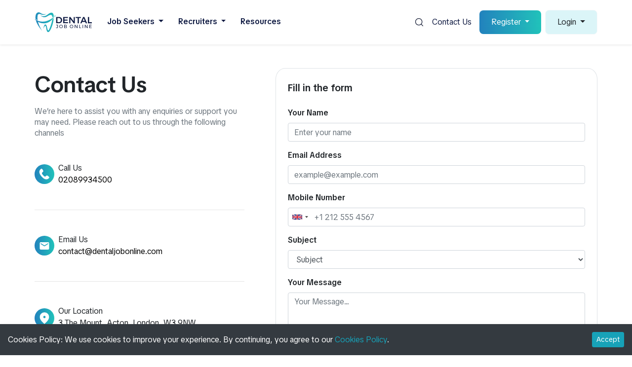

--- FILE ---
content_type: text/html; charset=UTF-8
request_url: https://dentaljobonline.com/contact-us
body_size: 7292
content:
<!DOCTYPE html>

<html lang="en" class="ltr" dir="ltr">



<head>

    <meta charset="utf-8">

    <meta http-equiv="X-UA-Compatible" content="IE=edge">

    <meta name="viewport" content="width=device-width, initial-scale=1">
    <meta name="csrf-token" content="tGsRRPyXGOX2xxN71EsLzW8cgsIhV1hIaL1zPL6O">


    <title>Jobs In UK</title>

    <meta name="Description" content="Find best Jobs in Pakistan, jobs listings and job opportunities on ROZEE.PK. Browse more than 100K jobs in Pakistan and apply for free! ROZEE.PK is Pakistan's leading job website where more than 52K top companies are posting jobs">

    <meta name="Keywords" content="Jobs in Pakistan, Jobs Pakistan, Jobs, Careers, Recruitment, Employment, Hiring, Banking, CVs, Career, Finance, IT, Marketing, Online Jobs, Opportunity,Pakistan, Resume, Work, naukri, rizq, Rozi">

    <meta name="robots" content="ALL, FOLLOW,INDEX" />

    <!-- Fav Icon -->

    <link rel="shortcut icon" href="https://dentaljobonline.com/favicon.ico">

    <!-- Slider -->

    <link href="https://dentaljobonline.com/js/revolution-slider/css/settings.css" rel="stylesheet">

    <!-- Owl carousel -->

    <link href="https://dentaljobonline.com/css/owl.carousel.css" rel="stylesheet">

    <!-- Bootstrap -->

    <link href="https://dentaljobonline.com/css/bootstrap.min.css" rel="stylesheet">

    <!-- Font Awesome -->

    <link href="https://dentaljobonline.com/css/font-awesome.css" rel="stylesheet">

    <!-- Custom Style -->

    <link href="https://dentaljobonline.com/css/main.css" rel="stylesheet">

    
    <link href="https://dentaljobonline.com/admin_assets/global/plugins/bootstrap-datepicker/css/bootstrap-datepicker3.min.css" rel="stylesheet" type="text/css" />

    <link href="https://dentaljobonline.com/admin_assets/global/plugins/select2/css/select2.min.css" rel="stylesheet" type="text/css" />

    <link href="https://dentaljobonline.com/admin_assets/global/plugins/select2/css/select2-bootstrap.min.css" rel="stylesheet" type="text/css" />
    <link rel="stylesheet" href="https://cdnjs.cloudflare.com/ajax/libs/font-awesome/5.15.4/css/all.min.css">


    <link rel="preconnect" href="https://fonts.googleapis.com">
    <link rel="preconnect" href="https://fonts.gstatic.com" crossorigin>
    <link href="https://fonts.googleapis.com/css2?family=TikTok+Sans:opsz,wght@12..36,300..900&display=swap" rel="stylesheet">


    <!-- HTML5 shim and Respond.js for IE8 support of HTML5 elements and media queries -->

    <!--[if lt IE 9]>

          <script src="https://dentaljobonline.com/js/html5shiv.min.js"></script>

          <script src="https://dentaljobonline.com/js/respond.min.js"></script>

        <![endif]-->

        <style>
        .cms-content p {
            margin-bottom: 1rem;
        }

        .cms-content ul {
            padding-left: 1.5rem;
        }

        .cms-content table {
            width: 100%;
            border-collapse: collapse;
            margin-bottom: 1.5rem;
        }

        .cms-content table,
        .cms-content th,
        .cms-content td {
            border: 1px solid #dee2e6;
            padding: 0.75rem;
        }

        .cms-content strong {
            font-weight: 600;
        }

        .cms-content ul {
            list-style: disc;
            padding-left: 1.5rem;
            margin-bottom: 1rem;
        }

        .cms-content ol {
            list-style: decimal;
            padding-left: 1.5rem;
            margin-bottom: 1rem;
        }


        .card {
            transition: transform 0.3s ease;
        }

        .card:hover {
            transform: translateY(-10px);
            box-shadow: 0 12px 20px rgba(0, 0, 0, 0.12);
        }

        .job-search-section {
            background-color: #DBF5F8;
            padding: 60px 0;
        }

        .blog-img {
            height: 220px;
            width: 100%;
            object-fit: cover;
            border-radius: 0.5rem;
        }

        .job-title {
            font-size: 4rem;
            font-weight: bold;
            color: #0F1A42;
        }

        .job-subtitle {
            color: #0F1A42;
            font-weight: 400;
            font-size: large;
            letter-spacing: 0.2em;
        }

        .subheading {
            color: #4B5563;
            font-size: 1rem;
        }

        .search-box {
            background: #fff;
            border-radius: 15px;
            box-shadow: 0 10px 20px rgba(0, 0, 0, 0.1);
            padding: 10px 20px;
            display: flex;
            align-items: center;
            justify-content: space-between;
            flex-wrap: wrap;
        }

        .input-group-custom {
            flex: 1;
            display: flex;
            flex-direction: column;
            background-color: #F3F4F6;
            border-radius: 10px;
            padding: 12px 15px;
            margin-right: 15px;
        }

        .input-group-custom label {
            font-size: 0.9rem;
            color: #6c757d;
            margin-bottom: 5px;
            font-weight: 500;
        }

        .input-group-custom input {
            font-size: 1.05rem;
            width: 100%;
            background-color: #F3F4F6;
            border: none !important;
            outline: none !important;
            box-shadow: none !important;
            padding: 0;
        }

        .btn-search {
            background: linear-gradient(to right, #2282BD, #21C2BA);
            border: none;
            color: #fff;
            font-weight: 600;
            padding: 20px 40px;
            border-radius: 10px;
            white-space: nowrap;
            transition: 0.3s ease;
        }

        .btn-search:hover {
            opacity: 0.9;
        }

        .profile-img {
            max-height: 400px;
            width: auto;
        }

        .pagination {
            margin: 0;
        }

        .page-link {
            color: gray !important;
            background-color: #fff;
            border-radius: 8px !important;
            margin: 0 2px;
        }

        .page-item.active .page-link {
            background: linear-gradient(to right, #2282BD, #21C2BA) !important;
            border: none !important;
            color: #fff !important;
        }

        .pagination-wrapper {
            overflow-x: auto;
            -webkit-overflow-scrolling: touch;
        }

        .pagination {
            white-space: nowrap;
            flex-wrap: nowrap !important;
        }

        .gradient-button {
            background: linear-gradient(to right, #2282BD, #21C2BA);
            color: white;
        }

        .gradient-text {
            background: linear-gradient(to right, #2282BD, #21C2BA);
            background-clip: text;
            -webkit-background-clip: text;
            -webkit-text-fill-color: transparent;
            display: inline-block;
        }

        .gradient-outline-text {
            position: relative;
            display: inline-block;
            font-weight: 600;
            padding: 0.5rem 1rem;
            border-radius: 6px;
            color: transparent;
            background: linear-gradient(to right, #2282BD, #21C2BA);
            background-clip: text;
            -webkit-background-clip: text;
            -webkit-text-fill-color: transparent;
            text-align: center;
            text-decoration: none;
            z-index: 1;
            transition: all 0.3s ease;
        }

        .gradient-outline-text::before {
            content: '';
            position: absolute;
            top: 0;
            left: 0;
            right: 0;
            bottom: 0;
            padding: 2px;
            background: linear-gradient(to right, #2282BD, #21C2BA);
            border-radius: 6px;
            mask: linear-gradient(#fff 0 0) content-box,
                linear-gradient(#fff 0 0);
            -webkit-mask:
                linear-gradient(#fff 0 0) content-box,
                linear-gradient(#fff 0 0);
            -webkit-mask-composite: xor;
            mask-composite: exclude;
            z-index: -1;
        }

        .gradient-outline-text:hover {
            background: linear-gradient(to right, #2282BD, #21C2BA);
            background-clip: text;
            -webkit-background-clip: padding-box;
            -webkit-text-fill-color: white;
            color: white;
        }

        @media (max-width: 768px) {
            .job-title {
                font-size: 2rem;
            }

            .search-box {
                flex-direction: column;
                align-items: stretch;
            }

            .btn-search {
                width: 100%;
            }

            .input-group-custom {
                margin-right: 0;
                margin-bottom: 15px;
            }

            .job-search-section {
                padding: 20px 0;
            }

            .subheading {
                margin-bottom: 10px;
            }

            .section {
                padding: 20px 0;
            }

            .blog-heading h1 {
                font-size: 1.5rem !important;
            }
        }
    </style>


    <script></script>

    <!-- Google Tag Manager -->
<script>(function(w,d,s,l,i){w[l]=w[l]||[];w[l].push({'gtm.start':
new Date().getTime(),event:'gtm.js'});var f=d.getElementsByTagName(s)[0],
j=d.createElement(s),dl=l!='dataLayer'?'&l='+l:'';j.async=true;j.src=
'https://www.googletagmanager.com/gtm.js?id='+i+dl;f.parentNode.insertBefore(j,f);
})(window,document,'script','dataLayer','GTM-TJ3FVL7');</script>
<!-- End Google Tag Manager -->

</head>



<body>

    <style>
    .navbar-nav {
        padding: 0 !important;
    }

    .navbar-nav .nav-link {
        padding-left: 0 !important;
        padding-right: 0 !important;
    }

    .dropdown-menu {
        z-index: 1050;
        position: absolute !important;
        top: 100% !important;
        transform: translateY(0) !important;
    }

    .search-container {
        position: relative;
        display: flex;
        align-items: center;
    }

    .search-input {
        display: none;
        position: absolute;
        top: 50%;
        transform: translateY(-50%);
        right: 30px;
        width: 250px;
        z-index: 1051;
        transition: opacity 0.3s ease, visibility 0.3s ease;
        opacity: 0;
        visibility: hidden;
    }

    .search-input.active {
        display: block;
        opacity: 1;
        visibility: visible;
    }

    .search-icon {
        cursor: pointer;
    }

    .mobile-search-form .form-control {
        display: block !important;
        opacity: 1 !important;
        visibility: visible !important;
        position: static !important;
        transform: none !important;
        max-width: 250px;
    }
</style>

<nav class="navbar sticky-top navbar-expand-lg navbar-light bg-white shadow-sm py-3 px-4" style="overflow: visible; z-index: 1030;">
    <div class="container">
        <!-- Logo -->
        <a class="navbar-brand d-flex align-items-center me-4" href="https://dentaljobonline.com">
            <img src="https://dentaljobonline.com/images/newlogo.svg" alt="Logo" class="img-fluid" style="max-height: 40px;">
        </a>

        <!-- Navbar Toggler -->
        <button class="navbar-toggler" type="button" data-toggle="collapse" data-target="#navbarContent"
            aria-controls="navbarContent" aria-expanded="false" aria-label="Toggle navigation">
            <span class="navbar-toggler-icon"></span>
        </button>

        <!-- Debug Authentication State (Remove after testing) -->
        
        
        <div class="collapse navbar-collapse" id="navbarContent">
            <div class="d-flex flex-column flex-lg-row justify-content-between align-items-lg-center w-100 mt-3 mt-lg-0">
                <!-- Navigation Links -->
                <ul class="navbar-nav mb-2 mb-lg-0">
                <li class="nav-item dropdown">
                        <a class="nav-link dropdown-toggle px-3" href="#" id="forRecruitersDropdown" role="button"
                            data-toggle="dropdown" aria-haspopup="true" aria-expanded="false">
                            Job Seekers
                        </a>
                        <div class="dropdown-menu shadow-lg" aria-labelledby="forRecruitersDropdown">
                            <a class="dropdown-item" href="https://dentaljobonline.com/jobs">Find Jobs</a>
                            <div class="dropdown-divider"></div>
                            <a class="dropdown-item" href="https://dentaljobonline.com/my-profile">Manage Account</a>
                        </div>
                    </li>
                    <li class="nav-item dropdown">
                        <a class="nav-link dropdown-toggle px-3" href="#" id="forRecruitersDropdown" role="button"
                            data-toggle="dropdown" aria-haspopup="true" aria-expanded="false">
                            Recruiters
                        </a>
                        <div class="dropdown-menu shadow-lg" aria-labelledby="forRecruitersDropdown">
                            <a class="dropdown-item" href="https://dentaljobonline.com/post-job">Post a Job</a>
                            <div class="dropdown-divider"></div>
                            <a class="dropdown-item" href="https://dentaljobonline.com/company-profile">Manage Account</a>
                        </div>
                    </li>
                    
                    <li class="nav-item">
                        <a class="nav-link px-3" href="https://dentaljobonline.com/all-resources">Resources</a>
                    </li>
                    <li class="nav-item d-lg-none">
                        <a class="nav-link px-3" href="https://dentaljobonline.com/contact-us" style="color:#0F1A42;font-size:16px">Contact Us</a>
                    </li>
                </ul>

                <!-- Conditional Right-Side Content -->
                                <!-- Unauthenticated User Content (Mobile) -->
                <div class="d-flex flex-column flex-lg-row align-items-lg-center mt-3 mt-lg-0">
                    <form action="https://dentaljobonline.com/search" method="GET" class="mb-3 d-lg-none mobile-search-form" style="max-width: 250px;">
                        <input type="text" name="query" class="form-control" placeholder="Search" required>
                    </form>

                    <!-- Register/Login Dropdowns -->
                    <div class="d-flex d-lg-none flex-row w-100 justify-content-between">
                        <div class="dropdown w-50 pr-1">
                            <a class="btn dropdown-toggle text-white w-100 text-center" href="#" id="registerDropdown" role="button"
                                data-toggle="dropdown" aria-haspopup="true" aria-expanded="false"
                                style="background: linear-gradient(to right, #2282BD, #21C2BA); border: none; border-radius: .5rem; padding-top: 8px; padding-bottom: 8px; font-size: 14px;">
                                Register
                            </a>
                            <div class="dropdown-menu dropdown-menu-right shadow-lg p-2" aria-labelledby="registerDropdown">
                                <a class="dropdown-item" href="https://dentaljobonline.com/register">Job Seeker</a>
                                <div class="dropdown-divider"></div>
                                <a class="dropdown-item" href="https://dentaljobonline.com/company/com/register">Recruiter</a>
                            </div>
                        </div>

                        <div class="dropdown w-50 pl-1">
                            <a class="btn btn-light dropdown-toggle w-100 text-center" href="#" id="loginDropdown" role="button"
                                data-toggle="dropdown" aria-haspopup="true" aria-expanded="false"
                                style="background-color: #DBF5F8; border-radius: .5rem; padding-top: 8px; padding-bottom: 8px; font-size: 14px;">
                                Login
                            </a>
                            <div class="dropdown-menu dropdown-menu-right shadow-lg p-2" aria-labelledby="loginDropdown">
                                <a class="dropdown-item" href="https://dentaljobonline.com/login">Job Seeker</a>
                                <div class="dropdown-divider"></div>
                                <a class="dropdown-item" href="https://dentaljobonline.com/company/com/login">Recruiter</a>
                            </div>
                        </div>
                    </div>
                </div>
                            </div>
        </div>

        <!-- Unauthenticated User Content (Desktop) -->
                <div class="d-none d-lg-flex align-items-center ms-3">
            <!-- Desktop Search Form (Toggle) -->
            <div class="search-container me-3">
                <img src="https://dentaljobonline.com/images/search-01.svg" alt="search icon" class="img-fluid me-2 search-icon" style="max-height: 20px;" id="search-icon-unauth">
                <form action="https://dentaljobonline.com/search" method="GET" class="search-form">
                    <input type="text" name="query" class="form-control search-input" id="search-input-unauth" placeholder="Search" required>
                </form>
            </div>
            <a class="nav-link me-3" href="https://dentaljobonline.com/contact-us" style="color:#0F1A42;font-size:16px">Contact Us</a>

            <div class="dropdown me-2">
                <a class="btn px-4 mr-2 dropdown-toggle text-white" href="#" id="registerDropdownDesktop" role="button"
                    data-toggle="dropdown" aria-haspopup="true" aria-expanded="false"
                    style="background: linear-gradient(to right, #2282BD, #21C2BA); border: none; border-radius: .5rem; padding-top:12px; padding-bottom:12px">
                    Register
                </a>
                <div class="dropdown-menu dropdown-menu-right p-2 shadow-lg mt-2" aria-labelledby="registerDropdownDesktop">
                    <a class="dropdown-item" href="https://dentaljobonline.com/register">Job Seeker</a>
                    <div class="dropdown-divider"></div>
                    <a class="dropdown-item" href="https://dentaljobonline.com/company/com/register">Recruiter</a>
                </div>
            </div>

            <div class="dropdown">
                <a class="btn btn-light px-4 dropdown-toggle" href="#" id="loginDropdownDesktop" role="button"
                    data-toggle="dropdown" aria-haspopup="true" aria-expanded="false"
                    style="background-color: #DBF5F8; border-radius: .5rem; padding-top:12px; padding-bottom:12px">
                    Login
                </a>
                <div class="dropdown-menu dropdown-menu-right p-2 shadow-lg mt-2" aria-labelledby="loginDropdownDesktop">
                    <a class="dropdown-item" href="https://dentaljobonline.com/login">Job Seeker</a>
                    <div class="dropdown-divider"></div>
                    <a class="dropdown-item" href="https://dentaljobonline.com/company/com/login">Recruiter</a>
                </div>
            </div>
        </div>
            </div>
</nav>

<link rel="stylesheet" href="https://cdnjs.cloudflare.com/ajax/libs/intl-tel-input/17.0.19/css/intlTelInput.css" />
<div class="container my-5">
    <div class="row">
        
        <div class="col-md-5 mb-4 mb-md-0 pr-md-5">
            <h1 class="font-weight-400">Contact Us</h1>
            <p class="text-muted">We’re here to assist you with any enquiries or support you may need. Please reach out to us through the following channels</p>

            <div class="my-5 d-flex align-items-center">
                <img src="https://dentaljobonline.com/images/Contact-Us-Phone.svg" alt="Phone Icon" class="mr-2" width="40" />
                <div>
                    <strong class="mb-2">Call Us</strong><br>
                    <a href="tel:02089934500" style="color:black">02089934500</a>
                </div>
            </div>
            <hr>
            <div class="my-5 d-flex align-items-center">
                <img src="https://dentaljobonline.com/images/Contact-Us-Mail.svg" alt="Mail Icon" class="mr-2" width="40" />
                <div>
                    <strong class="mb-2">Email Us</strong><br>
                    <a href="mailto:contact@dentaljobonline.com" style="color:black; font-size:16px; word-break: break-word;">contact@dentaljobonline.com</a>
                </div>
            </div>
            <hr>
            <div class="my-5 d-flex align-items-center">
                <img src="https://dentaljobonline.com/images/Contact-Us-Location.svg" alt="Location Icon" class="mr-2 mt-1" width="40" />
                <div>
                    <strong class="mb-4">Our Location</strong><br>
                    <span>3 The Mount,
Acton, London,
W3 9NW</span>
                </div>
            </div>
            <hr>
            <div class="mt-4">
                        <a href="https://twitter.com/dental_job" class="mr-3"><img src="https://dentaljobonline.com/images/XVector.svg" alt="Twitter" width="24"></a>
                <a href="https://www.facebook.com/dentaljobonline" class="mr-3"><img src="https://dentaljobonline.com/images/facebookvector.svg" alt="Facebook" width="24"></a>
                <a href="https://www.instagram.com/dentaljobonline/" class="mr-3"><img src="https://dentaljobonline.com/images/InstagramVector.svg" alt="Instagram" width="24"></a>
                                            </div>
        </div>

        
        <div class="col-md-7">
            <div class="p-4 border" style="border-radius: 3%;">
                <h4 class="font-weight-600 mb-4">Fill in the form</h4>

                
                <form method="POST" action="https://dentaljobonline.com/contact-us">
                    <input type="hidden" name="_token" value="tGsRRPyXGOX2xxN71EsLzW8cgsIhV1hIaL1zPL6O" autocomplete="off">
                    <div class="form-group">
                        <label for="full_name" class="mb-2" style="font-weight: 600;">Your Name</label>
                        <input type="text" class="form-control "
                            id="full_name" name="full_name" value="" placeholder="Enter your name" required>
                                            </div>

                    <div class="form-group">
                        <label for="email" class="mb-2" style="font-weight: 600;">Email Address</label>
                        <input type="email" class="form-control "
                            id="email" name="email" value="" placeholder="example@example.com" required>
                                            </div>

                    <div class="form-group d-flex flex-column">
                        <label for="phone" class="mb-2" style="font-weight: 600;">Mobile Number</label>
                        <input type="tel" class="form-control "
                            id="mobile" name="phone" value="" placeholder="+1 212 555 4567">
                                            </div>

                    <div class="form-group">
                        <label for="subject" class="mb-2" style="font-weight: 600;">Subject</label>
                        <select name="subject" id="subject" class="form-control contact-select ">
                            <option disabled selected>Subject</option>
                            <option value="Registration/Account query" >Registration/Account query</option>
                            <option value="Complaint" >Complaint</option>
                            <option value="Other" >Other</option>
                        </select>
                                            </div>

                    <div class="form-group">
                        <label for="message_txt" class="mb-2" style="font-weight: 600;">Your Message</label>
                        <textarea class="form-control "
                            id="message_txt" name="message_txt" rows="4" placeholder="Your Message..." required></textarea>
                                            </div>

                    <div class="form-group">
                        <div data-sitekey="6Lec8KYrAAAAAIeeLpuK7lu9fWFi8k_5u-cU73Xn" class="g-recaptcha"></div>
                                            </div>

                    <button type="submit" class="btn btn-block text-white p-2"
                        style="background: linear-gradient(to right, #2282BD, #21C2BA);">
                        Submit
                    </button>
                </form>
            </div>
        </div>

    </div>
</div>
<!-- Main Footer-->
<div class="container-fluid" style="background-color: #fafafa;">
    <div class="container py-5">
        <div class="row">
            <!-- Logo -->
            <div class="col-12 col-md-4 mb-4 mb-md-0 d-flex justify-content-start align-items-start">
                <img src="https://dentaljobonline.com/images/newlogo.svg" alt="Logo" class="img-fluid" style="max-width: 200px;">
            </div>

            <!-- Footer Links -->
            <div class="col-12 col-md-8">
                <div class="row text-start">
                    <!-- Contents -->
                    <div class="col-12 col-sm-4 mb-4 mb-sm-0">
                        <h6 class="mb-3" style="color:#4B5563; font-weight:bolder">CONTENTS</h6>
                        <ul class="list-unstyled" style="line-height:30px">
                            <li><a href="https://dentaljobonline.com" style="color:#4B5563">Home</a></li>
                            <li><a href="https://dentaljobonline.com/jobs" style="color:#4B5563">All Jobs</a></li>
                            <li><a href="https://dentaljobonline.com/companies" style="color:#4B5563">Recruiters</a></li>
                            <li><a href="https://dentaljobonline.com/contact-us" style="color:#4B5563">Contact Us</a></li>
                            <li><a href="https://dentaljobonline.com/all-resources" style="color:#4B5563">Blog</a></li>
                            <li><a href="https://dentaljobonline.com/login" style="color:#4B5563">Login</a></li>
                            <li><a href="https://dentaljobonline.com/register" style="color:#4B5563">Register</a></li>
                        </ul>
                    </div>

                    <!-- Company -->
                    <div class="col-12 col-sm-4 mb-4 mb-sm-0">
                        <h6 class="mb-3" style="color:#4B5563; font-weight:bolder">COMPANY</h6>
                        <ul>
                                                        
                            <li class="" style="line-height:30px"><a href="https://dentaljobonline.com/cms/about-us" style="color:#4B5563">About Us</a></li>
                                                        
                            <li class="" style="line-height:30px"><a href="https://dentaljobonline.com/cms/terms-of-use" style="color:#4B5563">Terms Of Use</a></li>
                                                        
                            <li class="" style="line-height:30px"><a href="https://dentaljobonline.com/cms/privacy-policy" style="color:#4B5563">Privacy Policy</a></li>
                                                    </ul>
                    </div>

                    <!-- Contact Us -->
                    <div class="col-12 col-sm-4">
                        <h6 class="mb-3" style="color:#4B5563; font-weight:bolder">CONTACT US</h6>
                        <ul class="list-unstyled">
                            <!-- Phone -->
                            <li class="d-flex align-items-center mb-2">
                                <img src="https://dentaljobonline.com/images/Contact-Us-Phone.svg" alt="Phone Icon" class="mr-2" width="20" />
                                <a href="tel:02089934500" style="color:#4B5563; font-size:16px;">02089934500</a>
                            </li>

                            <!-- Email -->
                            <li class="d-flex align-items-center mb-2">
                                <img src="https://dentaljobonline.com/images/Contact-Us-Mail.svg" alt="Mail Icon" class="mr-2" width="20" />
                                <a href="mailto:contact@dentaljobonline.com" style="color:#4B5563; font-size:16px; word-break: break-word;">contact@dentaljobonline.com</a>
                            </li>

                            <!-- Address -->
                            <li class="d-flex align-items-center" style="color:#4B5563; font-size:16px;">
                                <img src="https://dentaljobonline.com/images/Contact-Us-Location.svg" alt="Location Icon" class="mr-2 mt-1" width="20" />
                                <span>3 The Mount,
Acton, London,
W3 9NW</span>
                            </li>
                        </ul>
                    </div>

                </div>
            </div>
        </div>

        <!-- Divider -->
        <hr class="my-4">

        <!-- Bottom Footer -->
        <div class="row align-items-center">
            <!-- Copyright -->
            <div class="col-12 col-md-6 text-start mb-3 mb-md-0" style="color:#4B5563; font-size:14px;">
                © 2026 Dental Job Online. All rights reserved.
            </div>

            <!-- Social Icons -->
            <div class="col-12 col-md-6 d-flex justify-content-start justify-content-md-end flex-wrap">
                <a href="https://twitter.com/dental_job" class="mr-3"><img src="https://dentaljobonline.com/images/X.svg" alt="Twitter" width="24"></a>
                <a href="https://www.facebook.com/dentaljobonline" class="mr-3"><img src="https://dentaljobonline.com/images/facebook.svg" alt="Facebook" width="24"></a>
                <a href="https://www.instagram.com/dentaljobonline/" class="mr-3"><img src="https://dentaljobonline.com/images/Instagram.svg" alt="Instagram" width="24"></a>
                                            </div>
        </div>
    </div>
</div>
<script src="https://cdnjs.cloudflare.com/ajax/libs/intl-tel-input/17.0.19/js/intlTelInput.min.js"></script>
<script>
    // Country selector for mobile input
    var input = document.querySelector("#mobile");
    window.intlTelInput(input, {
        initialCountry: "gb",
        preferredCountries: ["us", "gb", "in", "ca"],
        utilsScript: "https://cdnjs.cloudflare.com/ajax/libs/intl-tel-input/17.0.19/js/utils.js"
    });
</script>
    <!-- Bootstrap's JavaScript -->
    <script src="https://dentaljobonline.com/js/jquery.min.js"></script>

    <script src="https://dentaljobonline.com/js/bootstrap.min.js"></script>

    <script src="https://dentaljobonline.com/js/popper.js"></script>

    <!-- Owl carousel -->

    <script src="https://dentaljobonline.com/js/owl.carousel.js"></script>

    <script src="https://dentaljobonline.com/admin_assets/global/plugins/bootstrap-datepicker/js/bootstrap-datepicker.min.js" type="text/javascript"></script>

    <script src="https://dentaljobonline.com/admin_assets/global/plugins/Bootstrap-3-Typeahead/bootstrap3-typeahead.min.js" type="text/javascript"></script>

    <!-- END PAGE LEVEL PLUGINS -->

    <script src="https://dentaljobonline.com/admin_assets/global/plugins/select2/js/select2.full.min.js" type="text/javascript"></script>

    <script src="https://dentaljobonline.com/admin_assets/global/plugins/jquery.scrollTo.min.js" type="text/javascript"></script>

    <!-- Revolution Slider -->

    <script type="text/javascript" src="https://dentaljobonline.com/js/revolution-slider/js/jquery.themepunch.tools.min.js"></script>

    <script type="text/javascript" src="https://dentaljobonline.com/js/revolution-slider/js/jquery.themepunch.revolution.min.js"></script>

    <script src="https://unpkg.com/sweetalert/dist/sweetalert.min.js"></script>

    <script src="https://cdnjs.cloudflare.com/ajax/libs/jquery-validate/1.19.0/jquery.validate.js"></script>

    <script src="https://cdnjs.cloudflare.com/ajax/libs/jquery-validate/1.19.0/additional-methods.min.js"></script>
    <script src="https://www.google.com/recaptcha/api.js?" async defer></script>


    <script>
    $(document).ready(function() {
        // Function to toggle search input
        function toggleSearchInput(iconId, inputId) {
            $('#' + iconId).on('click', function(e) {
                e.preventDefault();
                e.stopPropagation();
                $('#' + inputId).toggleClass('active');
                if ($('#' + inputId).hasClass('active')) {
                    $('#' + inputId).focus();
                }
            });
        }

        // Initialize toggle for desktop search bars
        toggleSearchInput('search-icon-web', 'search-input-web');
        toggleSearchInput('search-icon-company', 'search-input-company');
        toggleSearchInput('search-icon-unauth', 'search-input-unauth');

        // Hide search input when clicking outside
        $(document).on('click', function(e) {
            if (!$(e.target).closest('.search-container').length) {
                $('.search-input').removeClass('active');
            }
        });

        // Prevent form submission on Enter if input is empty
        $('.search-form').on('submit', function(e) {
            if (!$(this).find('input[name="query"]').val().trim()) {
                e.preventDefault();
            }
        });
    });
</script>
<!-- Cookies Policy Banner -->
<div id="cookies-banner" class="fixed-bottom bg-dark text-white d-flex justify-content-between align-items-center p-3 shadow" style="z-index:1050; transform: translateY(100%); opacity: 0; transition: all 0.5s ease;">
    <div>
        <strong>Cookies Policy:</strong> We use cookies to improve your experience. By continuing, you agree to our 
        <a href="/cms/privacy-policy" class="text-info" target="_blank">Cookies Policy</a>.
    </div>
    <button id="accept-cookies" class="btn btn-info btn-sm">Accept</button>
</div>
<script>
  window.currentCompanyId = null;
  window.currentUserId = null;
</script>

<script>
    
(function() {
    const banner = document.getElementById('cookies-banner');
    const button = document.getElementById('accept-cookies');

    // Helper functions
    function getCookie(name) {
        const nameEQ = name + "=";
        const ca = document.cookie.split(';');
        for(let i=0;i < ca.length;i++) {
            let c = ca[i].trim();
            if(c.indexOf(nameEQ) === 0) return c.substring(nameEQ.length,c.length);
        }
        return null;
    }

    function setCookie(name, value, days) {
        const date = new Date();
        date.setTime(date.getTime() + (days*24*60*60*1000));
        document.cookie = name + "=" + value + ";path=/;expires=" + date.toUTCString();
    }

    // Show banner if cookie not set
    if(getCookie('cookies_accepted') !== 'true') {
        banner.style.transform = "translateY(0)";
        banner.style.opacity = 1;
    }

    // Accept button click
    if(button){
        button.addEventListener('click', function(){
            setCookie('cookies_accepted', 'true', 365);
            banner.style.transform = "translateY(100%)";
            banner.style.opacity = 0;
            setTimeout(() => { banner.style.display = "none"; }, 500);
        });
    }
})();
</script>

    <!-- Custom js -->

    <script src="https://dentaljobonline.com/js/script.js"></script>

    <script type="text/JavaScript">

        $(document).ready(function(){

            $(document).scrollTo('.has-error', 2000);

            });

            function showProcessingForm(btn_id){		

            $("#"+btn_id).val( 'Processing .....' );

            $("#"+btn_id).attr('disabled','disabled');		

            }

		

		setInterval("hide_savedAlert()",7000);

        function hide_savedAlert(){

          $(document).find('.svjobalert').hide();

        }



        $(document).ready(function(){

            $.ajax({

                type: 'get',

                url: "https://dentaljobonline.com/check-time",

                success: function(res) {

                        $('.notification').html(res);

                   

                }

            });

        });
        
        </script>

   

</body>



</html>

--- FILE ---
content_type: text/html; charset=utf-8
request_url: https://www.google.com/recaptcha/api2/anchor?ar=1&k=6Lec8KYrAAAAAIeeLpuK7lu9fWFi8k_5u-cU73Xn&co=aHR0cHM6Ly9kZW50YWxqb2JvbmxpbmUuY29tOjQ0Mw..&hl=en&v=PoyoqOPhxBO7pBk68S4YbpHZ&size=normal&anchor-ms=20000&execute-ms=30000&cb=bbqwpiiuw6li
body_size: 49516
content:
<!DOCTYPE HTML><html dir="ltr" lang="en"><head><meta http-equiv="Content-Type" content="text/html; charset=UTF-8">
<meta http-equiv="X-UA-Compatible" content="IE=edge">
<title>reCAPTCHA</title>
<style type="text/css">
/* cyrillic-ext */
@font-face {
  font-family: 'Roboto';
  font-style: normal;
  font-weight: 400;
  font-stretch: 100%;
  src: url(//fonts.gstatic.com/s/roboto/v48/KFO7CnqEu92Fr1ME7kSn66aGLdTylUAMa3GUBHMdazTgWw.woff2) format('woff2');
  unicode-range: U+0460-052F, U+1C80-1C8A, U+20B4, U+2DE0-2DFF, U+A640-A69F, U+FE2E-FE2F;
}
/* cyrillic */
@font-face {
  font-family: 'Roboto';
  font-style: normal;
  font-weight: 400;
  font-stretch: 100%;
  src: url(//fonts.gstatic.com/s/roboto/v48/KFO7CnqEu92Fr1ME7kSn66aGLdTylUAMa3iUBHMdazTgWw.woff2) format('woff2');
  unicode-range: U+0301, U+0400-045F, U+0490-0491, U+04B0-04B1, U+2116;
}
/* greek-ext */
@font-face {
  font-family: 'Roboto';
  font-style: normal;
  font-weight: 400;
  font-stretch: 100%;
  src: url(//fonts.gstatic.com/s/roboto/v48/KFO7CnqEu92Fr1ME7kSn66aGLdTylUAMa3CUBHMdazTgWw.woff2) format('woff2');
  unicode-range: U+1F00-1FFF;
}
/* greek */
@font-face {
  font-family: 'Roboto';
  font-style: normal;
  font-weight: 400;
  font-stretch: 100%;
  src: url(//fonts.gstatic.com/s/roboto/v48/KFO7CnqEu92Fr1ME7kSn66aGLdTylUAMa3-UBHMdazTgWw.woff2) format('woff2');
  unicode-range: U+0370-0377, U+037A-037F, U+0384-038A, U+038C, U+038E-03A1, U+03A3-03FF;
}
/* math */
@font-face {
  font-family: 'Roboto';
  font-style: normal;
  font-weight: 400;
  font-stretch: 100%;
  src: url(//fonts.gstatic.com/s/roboto/v48/KFO7CnqEu92Fr1ME7kSn66aGLdTylUAMawCUBHMdazTgWw.woff2) format('woff2');
  unicode-range: U+0302-0303, U+0305, U+0307-0308, U+0310, U+0312, U+0315, U+031A, U+0326-0327, U+032C, U+032F-0330, U+0332-0333, U+0338, U+033A, U+0346, U+034D, U+0391-03A1, U+03A3-03A9, U+03B1-03C9, U+03D1, U+03D5-03D6, U+03F0-03F1, U+03F4-03F5, U+2016-2017, U+2034-2038, U+203C, U+2040, U+2043, U+2047, U+2050, U+2057, U+205F, U+2070-2071, U+2074-208E, U+2090-209C, U+20D0-20DC, U+20E1, U+20E5-20EF, U+2100-2112, U+2114-2115, U+2117-2121, U+2123-214F, U+2190, U+2192, U+2194-21AE, U+21B0-21E5, U+21F1-21F2, U+21F4-2211, U+2213-2214, U+2216-22FF, U+2308-230B, U+2310, U+2319, U+231C-2321, U+2336-237A, U+237C, U+2395, U+239B-23B7, U+23D0, U+23DC-23E1, U+2474-2475, U+25AF, U+25B3, U+25B7, U+25BD, U+25C1, U+25CA, U+25CC, U+25FB, U+266D-266F, U+27C0-27FF, U+2900-2AFF, U+2B0E-2B11, U+2B30-2B4C, U+2BFE, U+3030, U+FF5B, U+FF5D, U+1D400-1D7FF, U+1EE00-1EEFF;
}
/* symbols */
@font-face {
  font-family: 'Roboto';
  font-style: normal;
  font-weight: 400;
  font-stretch: 100%;
  src: url(//fonts.gstatic.com/s/roboto/v48/KFO7CnqEu92Fr1ME7kSn66aGLdTylUAMaxKUBHMdazTgWw.woff2) format('woff2');
  unicode-range: U+0001-000C, U+000E-001F, U+007F-009F, U+20DD-20E0, U+20E2-20E4, U+2150-218F, U+2190, U+2192, U+2194-2199, U+21AF, U+21E6-21F0, U+21F3, U+2218-2219, U+2299, U+22C4-22C6, U+2300-243F, U+2440-244A, U+2460-24FF, U+25A0-27BF, U+2800-28FF, U+2921-2922, U+2981, U+29BF, U+29EB, U+2B00-2BFF, U+4DC0-4DFF, U+FFF9-FFFB, U+10140-1018E, U+10190-1019C, U+101A0, U+101D0-101FD, U+102E0-102FB, U+10E60-10E7E, U+1D2C0-1D2D3, U+1D2E0-1D37F, U+1F000-1F0FF, U+1F100-1F1AD, U+1F1E6-1F1FF, U+1F30D-1F30F, U+1F315, U+1F31C, U+1F31E, U+1F320-1F32C, U+1F336, U+1F378, U+1F37D, U+1F382, U+1F393-1F39F, U+1F3A7-1F3A8, U+1F3AC-1F3AF, U+1F3C2, U+1F3C4-1F3C6, U+1F3CA-1F3CE, U+1F3D4-1F3E0, U+1F3ED, U+1F3F1-1F3F3, U+1F3F5-1F3F7, U+1F408, U+1F415, U+1F41F, U+1F426, U+1F43F, U+1F441-1F442, U+1F444, U+1F446-1F449, U+1F44C-1F44E, U+1F453, U+1F46A, U+1F47D, U+1F4A3, U+1F4B0, U+1F4B3, U+1F4B9, U+1F4BB, U+1F4BF, U+1F4C8-1F4CB, U+1F4D6, U+1F4DA, U+1F4DF, U+1F4E3-1F4E6, U+1F4EA-1F4ED, U+1F4F7, U+1F4F9-1F4FB, U+1F4FD-1F4FE, U+1F503, U+1F507-1F50B, U+1F50D, U+1F512-1F513, U+1F53E-1F54A, U+1F54F-1F5FA, U+1F610, U+1F650-1F67F, U+1F687, U+1F68D, U+1F691, U+1F694, U+1F698, U+1F6AD, U+1F6B2, U+1F6B9-1F6BA, U+1F6BC, U+1F6C6-1F6CF, U+1F6D3-1F6D7, U+1F6E0-1F6EA, U+1F6F0-1F6F3, U+1F6F7-1F6FC, U+1F700-1F7FF, U+1F800-1F80B, U+1F810-1F847, U+1F850-1F859, U+1F860-1F887, U+1F890-1F8AD, U+1F8B0-1F8BB, U+1F8C0-1F8C1, U+1F900-1F90B, U+1F93B, U+1F946, U+1F984, U+1F996, U+1F9E9, U+1FA00-1FA6F, U+1FA70-1FA7C, U+1FA80-1FA89, U+1FA8F-1FAC6, U+1FACE-1FADC, U+1FADF-1FAE9, U+1FAF0-1FAF8, U+1FB00-1FBFF;
}
/* vietnamese */
@font-face {
  font-family: 'Roboto';
  font-style: normal;
  font-weight: 400;
  font-stretch: 100%;
  src: url(//fonts.gstatic.com/s/roboto/v48/KFO7CnqEu92Fr1ME7kSn66aGLdTylUAMa3OUBHMdazTgWw.woff2) format('woff2');
  unicode-range: U+0102-0103, U+0110-0111, U+0128-0129, U+0168-0169, U+01A0-01A1, U+01AF-01B0, U+0300-0301, U+0303-0304, U+0308-0309, U+0323, U+0329, U+1EA0-1EF9, U+20AB;
}
/* latin-ext */
@font-face {
  font-family: 'Roboto';
  font-style: normal;
  font-weight: 400;
  font-stretch: 100%;
  src: url(//fonts.gstatic.com/s/roboto/v48/KFO7CnqEu92Fr1ME7kSn66aGLdTylUAMa3KUBHMdazTgWw.woff2) format('woff2');
  unicode-range: U+0100-02BA, U+02BD-02C5, U+02C7-02CC, U+02CE-02D7, U+02DD-02FF, U+0304, U+0308, U+0329, U+1D00-1DBF, U+1E00-1E9F, U+1EF2-1EFF, U+2020, U+20A0-20AB, U+20AD-20C0, U+2113, U+2C60-2C7F, U+A720-A7FF;
}
/* latin */
@font-face {
  font-family: 'Roboto';
  font-style: normal;
  font-weight: 400;
  font-stretch: 100%;
  src: url(//fonts.gstatic.com/s/roboto/v48/KFO7CnqEu92Fr1ME7kSn66aGLdTylUAMa3yUBHMdazQ.woff2) format('woff2');
  unicode-range: U+0000-00FF, U+0131, U+0152-0153, U+02BB-02BC, U+02C6, U+02DA, U+02DC, U+0304, U+0308, U+0329, U+2000-206F, U+20AC, U+2122, U+2191, U+2193, U+2212, U+2215, U+FEFF, U+FFFD;
}
/* cyrillic-ext */
@font-face {
  font-family: 'Roboto';
  font-style: normal;
  font-weight: 500;
  font-stretch: 100%;
  src: url(//fonts.gstatic.com/s/roboto/v48/KFO7CnqEu92Fr1ME7kSn66aGLdTylUAMa3GUBHMdazTgWw.woff2) format('woff2');
  unicode-range: U+0460-052F, U+1C80-1C8A, U+20B4, U+2DE0-2DFF, U+A640-A69F, U+FE2E-FE2F;
}
/* cyrillic */
@font-face {
  font-family: 'Roboto';
  font-style: normal;
  font-weight: 500;
  font-stretch: 100%;
  src: url(//fonts.gstatic.com/s/roboto/v48/KFO7CnqEu92Fr1ME7kSn66aGLdTylUAMa3iUBHMdazTgWw.woff2) format('woff2');
  unicode-range: U+0301, U+0400-045F, U+0490-0491, U+04B0-04B1, U+2116;
}
/* greek-ext */
@font-face {
  font-family: 'Roboto';
  font-style: normal;
  font-weight: 500;
  font-stretch: 100%;
  src: url(//fonts.gstatic.com/s/roboto/v48/KFO7CnqEu92Fr1ME7kSn66aGLdTylUAMa3CUBHMdazTgWw.woff2) format('woff2');
  unicode-range: U+1F00-1FFF;
}
/* greek */
@font-face {
  font-family: 'Roboto';
  font-style: normal;
  font-weight: 500;
  font-stretch: 100%;
  src: url(//fonts.gstatic.com/s/roboto/v48/KFO7CnqEu92Fr1ME7kSn66aGLdTylUAMa3-UBHMdazTgWw.woff2) format('woff2');
  unicode-range: U+0370-0377, U+037A-037F, U+0384-038A, U+038C, U+038E-03A1, U+03A3-03FF;
}
/* math */
@font-face {
  font-family: 'Roboto';
  font-style: normal;
  font-weight: 500;
  font-stretch: 100%;
  src: url(//fonts.gstatic.com/s/roboto/v48/KFO7CnqEu92Fr1ME7kSn66aGLdTylUAMawCUBHMdazTgWw.woff2) format('woff2');
  unicode-range: U+0302-0303, U+0305, U+0307-0308, U+0310, U+0312, U+0315, U+031A, U+0326-0327, U+032C, U+032F-0330, U+0332-0333, U+0338, U+033A, U+0346, U+034D, U+0391-03A1, U+03A3-03A9, U+03B1-03C9, U+03D1, U+03D5-03D6, U+03F0-03F1, U+03F4-03F5, U+2016-2017, U+2034-2038, U+203C, U+2040, U+2043, U+2047, U+2050, U+2057, U+205F, U+2070-2071, U+2074-208E, U+2090-209C, U+20D0-20DC, U+20E1, U+20E5-20EF, U+2100-2112, U+2114-2115, U+2117-2121, U+2123-214F, U+2190, U+2192, U+2194-21AE, U+21B0-21E5, U+21F1-21F2, U+21F4-2211, U+2213-2214, U+2216-22FF, U+2308-230B, U+2310, U+2319, U+231C-2321, U+2336-237A, U+237C, U+2395, U+239B-23B7, U+23D0, U+23DC-23E1, U+2474-2475, U+25AF, U+25B3, U+25B7, U+25BD, U+25C1, U+25CA, U+25CC, U+25FB, U+266D-266F, U+27C0-27FF, U+2900-2AFF, U+2B0E-2B11, U+2B30-2B4C, U+2BFE, U+3030, U+FF5B, U+FF5D, U+1D400-1D7FF, U+1EE00-1EEFF;
}
/* symbols */
@font-face {
  font-family: 'Roboto';
  font-style: normal;
  font-weight: 500;
  font-stretch: 100%;
  src: url(//fonts.gstatic.com/s/roboto/v48/KFO7CnqEu92Fr1ME7kSn66aGLdTylUAMaxKUBHMdazTgWw.woff2) format('woff2');
  unicode-range: U+0001-000C, U+000E-001F, U+007F-009F, U+20DD-20E0, U+20E2-20E4, U+2150-218F, U+2190, U+2192, U+2194-2199, U+21AF, U+21E6-21F0, U+21F3, U+2218-2219, U+2299, U+22C4-22C6, U+2300-243F, U+2440-244A, U+2460-24FF, U+25A0-27BF, U+2800-28FF, U+2921-2922, U+2981, U+29BF, U+29EB, U+2B00-2BFF, U+4DC0-4DFF, U+FFF9-FFFB, U+10140-1018E, U+10190-1019C, U+101A0, U+101D0-101FD, U+102E0-102FB, U+10E60-10E7E, U+1D2C0-1D2D3, U+1D2E0-1D37F, U+1F000-1F0FF, U+1F100-1F1AD, U+1F1E6-1F1FF, U+1F30D-1F30F, U+1F315, U+1F31C, U+1F31E, U+1F320-1F32C, U+1F336, U+1F378, U+1F37D, U+1F382, U+1F393-1F39F, U+1F3A7-1F3A8, U+1F3AC-1F3AF, U+1F3C2, U+1F3C4-1F3C6, U+1F3CA-1F3CE, U+1F3D4-1F3E0, U+1F3ED, U+1F3F1-1F3F3, U+1F3F5-1F3F7, U+1F408, U+1F415, U+1F41F, U+1F426, U+1F43F, U+1F441-1F442, U+1F444, U+1F446-1F449, U+1F44C-1F44E, U+1F453, U+1F46A, U+1F47D, U+1F4A3, U+1F4B0, U+1F4B3, U+1F4B9, U+1F4BB, U+1F4BF, U+1F4C8-1F4CB, U+1F4D6, U+1F4DA, U+1F4DF, U+1F4E3-1F4E6, U+1F4EA-1F4ED, U+1F4F7, U+1F4F9-1F4FB, U+1F4FD-1F4FE, U+1F503, U+1F507-1F50B, U+1F50D, U+1F512-1F513, U+1F53E-1F54A, U+1F54F-1F5FA, U+1F610, U+1F650-1F67F, U+1F687, U+1F68D, U+1F691, U+1F694, U+1F698, U+1F6AD, U+1F6B2, U+1F6B9-1F6BA, U+1F6BC, U+1F6C6-1F6CF, U+1F6D3-1F6D7, U+1F6E0-1F6EA, U+1F6F0-1F6F3, U+1F6F7-1F6FC, U+1F700-1F7FF, U+1F800-1F80B, U+1F810-1F847, U+1F850-1F859, U+1F860-1F887, U+1F890-1F8AD, U+1F8B0-1F8BB, U+1F8C0-1F8C1, U+1F900-1F90B, U+1F93B, U+1F946, U+1F984, U+1F996, U+1F9E9, U+1FA00-1FA6F, U+1FA70-1FA7C, U+1FA80-1FA89, U+1FA8F-1FAC6, U+1FACE-1FADC, U+1FADF-1FAE9, U+1FAF0-1FAF8, U+1FB00-1FBFF;
}
/* vietnamese */
@font-face {
  font-family: 'Roboto';
  font-style: normal;
  font-weight: 500;
  font-stretch: 100%;
  src: url(//fonts.gstatic.com/s/roboto/v48/KFO7CnqEu92Fr1ME7kSn66aGLdTylUAMa3OUBHMdazTgWw.woff2) format('woff2');
  unicode-range: U+0102-0103, U+0110-0111, U+0128-0129, U+0168-0169, U+01A0-01A1, U+01AF-01B0, U+0300-0301, U+0303-0304, U+0308-0309, U+0323, U+0329, U+1EA0-1EF9, U+20AB;
}
/* latin-ext */
@font-face {
  font-family: 'Roboto';
  font-style: normal;
  font-weight: 500;
  font-stretch: 100%;
  src: url(//fonts.gstatic.com/s/roboto/v48/KFO7CnqEu92Fr1ME7kSn66aGLdTylUAMa3KUBHMdazTgWw.woff2) format('woff2');
  unicode-range: U+0100-02BA, U+02BD-02C5, U+02C7-02CC, U+02CE-02D7, U+02DD-02FF, U+0304, U+0308, U+0329, U+1D00-1DBF, U+1E00-1E9F, U+1EF2-1EFF, U+2020, U+20A0-20AB, U+20AD-20C0, U+2113, U+2C60-2C7F, U+A720-A7FF;
}
/* latin */
@font-face {
  font-family: 'Roboto';
  font-style: normal;
  font-weight: 500;
  font-stretch: 100%;
  src: url(//fonts.gstatic.com/s/roboto/v48/KFO7CnqEu92Fr1ME7kSn66aGLdTylUAMa3yUBHMdazQ.woff2) format('woff2');
  unicode-range: U+0000-00FF, U+0131, U+0152-0153, U+02BB-02BC, U+02C6, U+02DA, U+02DC, U+0304, U+0308, U+0329, U+2000-206F, U+20AC, U+2122, U+2191, U+2193, U+2212, U+2215, U+FEFF, U+FFFD;
}
/* cyrillic-ext */
@font-face {
  font-family: 'Roboto';
  font-style: normal;
  font-weight: 900;
  font-stretch: 100%;
  src: url(//fonts.gstatic.com/s/roboto/v48/KFO7CnqEu92Fr1ME7kSn66aGLdTylUAMa3GUBHMdazTgWw.woff2) format('woff2');
  unicode-range: U+0460-052F, U+1C80-1C8A, U+20B4, U+2DE0-2DFF, U+A640-A69F, U+FE2E-FE2F;
}
/* cyrillic */
@font-face {
  font-family: 'Roboto';
  font-style: normal;
  font-weight: 900;
  font-stretch: 100%;
  src: url(//fonts.gstatic.com/s/roboto/v48/KFO7CnqEu92Fr1ME7kSn66aGLdTylUAMa3iUBHMdazTgWw.woff2) format('woff2');
  unicode-range: U+0301, U+0400-045F, U+0490-0491, U+04B0-04B1, U+2116;
}
/* greek-ext */
@font-face {
  font-family: 'Roboto';
  font-style: normal;
  font-weight: 900;
  font-stretch: 100%;
  src: url(//fonts.gstatic.com/s/roboto/v48/KFO7CnqEu92Fr1ME7kSn66aGLdTylUAMa3CUBHMdazTgWw.woff2) format('woff2');
  unicode-range: U+1F00-1FFF;
}
/* greek */
@font-face {
  font-family: 'Roboto';
  font-style: normal;
  font-weight: 900;
  font-stretch: 100%;
  src: url(//fonts.gstatic.com/s/roboto/v48/KFO7CnqEu92Fr1ME7kSn66aGLdTylUAMa3-UBHMdazTgWw.woff2) format('woff2');
  unicode-range: U+0370-0377, U+037A-037F, U+0384-038A, U+038C, U+038E-03A1, U+03A3-03FF;
}
/* math */
@font-face {
  font-family: 'Roboto';
  font-style: normal;
  font-weight: 900;
  font-stretch: 100%;
  src: url(//fonts.gstatic.com/s/roboto/v48/KFO7CnqEu92Fr1ME7kSn66aGLdTylUAMawCUBHMdazTgWw.woff2) format('woff2');
  unicode-range: U+0302-0303, U+0305, U+0307-0308, U+0310, U+0312, U+0315, U+031A, U+0326-0327, U+032C, U+032F-0330, U+0332-0333, U+0338, U+033A, U+0346, U+034D, U+0391-03A1, U+03A3-03A9, U+03B1-03C9, U+03D1, U+03D5-03D6, U+03F0-03F1, U+03F4-03F5, U+2016-2017, U+2034-2038, U+203C, U+2040, U+2043, U+2047, U+2050, U+2057, U+205F, U+2070-2071, U+2074-208E, U+2090-209C, U+20D0-20DC, U+20E1, U+20E5-20EF, U+2100-2112, U+2114-2115, U+2117-2121, U+2123-214F, U+2190, U+2192, U+2194-21AE, U+21B0-21E5, U+21F1-21F2, U+21F4-2211, U+2213-2214, U+2216-22FF, U+2308-230B, U+2310, U+2319, U+231C-2321, U+2336-237A, U+237C, U+2395, U+239B-23B7, U+23D0, U+23DC-23E1, U+2474-2475, U+25AF, U+25B3, U+25B7, U+25BD, U+25C1, U+25CA, U+25CC, U+25FB, U+266D-266F, U+27C0-27FF, U+2900-2AFF, U+2B0E-2B11, U+2B30-2B4C, U+2BFE, U+3030, U+FF5B, U+FF5D, U+1D400-1D7FF, U+1EE00-1EEFF;
}
/* symbols */
@font-face {
  font-family: 'Roboto';
  font-style: normal;
  font-weight: 900;
  font-stretch: 100%;
  src: url(//fonts.gstatic.com/s/roboto/v48/KFO7CnqEu92Fr1ME7kSn66aGLdTylUAMaxKUBHMdazTgWw.woff2) format('woff2');
  unicode-range: U+0001-000C, U+000E-001F, U+007F-009F, U+20DD-20E0, U+20E2-20E4, U+2150-218F, U+2190, U+2192, U+2194-2199, U+21AF, U+21E6-21F0, U+21F3, U+2218-2219, U+2299, U+22C4-22C6, U+2300-243F, U+2440-244A, U+2460-24FF, U+25A0-27BF, U+2800-28FF, U+2921-2922, U+2981, U+29BF, U+29EB, U+2B00-2BFF, U+4DC0-4DFF, U+FFF9-FFFB, U+10140-1018E, U+10190-1019C, U+101A0, U+101D0-101FD, U+102E0-102FB, U+10E60-10E7E, U+1D2C0-1D2D3, U+1D2E0-1D37F, U+1F000-1F0FF, U+1F100-1F1AD, U+1F1E6-1F1FF, U+1F30D-1F30F, U+1F315, U+1F31C, U+1F31E, U+1F320-1F32C, U+1F336, U+1F378, U+1F37D, U+1F382, U+1F393-1F39F, U+1F3A7-1F3A8, U+1F3AC-1F3AF, U+1F3C2, U+1F3C4-1F3C6, U+1F3CA-1F3CE, U+1F3D4-1F3E0, U+1F3ED, U+1F3F1-1F3F3, U+1F3F5-1F3F7, U+1F408, U+1F415, U+1F41F, U+1F426, U+1F43F, U+1F441-1F442, U+1F444, U+1F446-1F449, U+1F44C-1F44E, U+1F453, U+1F46A, U+1F47D, U+1F4A3, U+1F4B0, U+1F4B3, U+1F4B9, U+1F4BB, U+1F4BF, U+1F4C8-1F4CB, U+1F4D6, U+1F4DA, U+1F4DF, U+1F4E3-1F4E6, U+1F4EA-1F4ED, U+1F4F7, U+1F4F9-1F4FB, U+1F4FD-1F4FE, U+1F503, U+1F507-1F50B, U+1F50D, U+1F512-1F513, U+1F53E-1F54A, U+1F54F-1F5FA, U+1F610, U+1F650-1F67F, U+1F687, U+1F68D, U+1F691, U+1F694, U+1F698, U+1F6AD, U+1F6B2, U+1F6B9-1F6BA, U+1F6BC, U+1F6C6-1F6CF, U+1F6D3-1F6D7, U+1F6E0-1F6EA, U+1F6F0-1F6F3, U+1F6F7-1F6FC, U+1F700-1F7FF, U+1F800-1F80B, U+1F810-1F847, U+1F850-1F859, U+1F860-1F887, U+1F890-1F8AD, U+1F8B0-1F8BB, U+1F8C0-1F8C1, U+1F900-1F90B, U+1F93B, U+1F946, U+1F984, U+1F996, U+1F9E9, U+1FA00-1FA6F, U+1FA70-1FA7C, U+1FA80-1FA89, U+1FA8F-1FAC6, U+1FACE-1FADC, U+1FADF-1FAE9, U+1FAF0-1FAF8, U+1FB00-1FBFF;
}
/* vietnamese */
@font-face {
  font-family: 'Roboto';
  font-style: normal;
  font-weight: 900;
  font-stretch: 100%;
  src: url(//fonts.gstatic.com/s/roboto/v48/KFO7CnqEu92Fr1ME7kSn66aGLdTylUAMa3OUBHMdazTgWw.woff2) format('woff2');
  unicode-range: U+0102-0103, U+0110-0111, U+0128-0129, U+0168-0169, U+01A0-01A1, U+01AF-01B0, U+0300-0301, U+0303-0304, U+0308-0309, U+0323, U+0329, U+1EA0-1EF9, U+20AB;
}
/* latin-ext */
@font-face {
  font-family: 'Roboto';
  font-style: normal;
  font-weight: 900;
  font-stretch: 100%;
  src: url(//fonts.gstatic.com/s/roboto/v48/KFO7CnqEu92Fr1ME7kSn66aGLdTylUAMa3KUBHMdazTgWw.woff2) format('woff2');
  unicode-range: U+0100-02BA, U+02BD-02C5, U+02C7-02CC, U+02CE-02D7, U+02DD-02FF, U+0304, U+0308, U+0329, U+1D00-1DBF, U+1E00-1E9F, U+1EF2-1EFF, U+2020, U+20A0-20AB, U+20AD-20C0, U+2113, U+2C60-2C7F, U+A720-A7FF;
}
/* latin */
@font-face {
  font-family: 'Roboto';
  font-style: normal;
  font-weight: 900;
  font-stretch: 100%;
  src: url(//fonts.gstatic.com/s/roboto/v48/KFO7CnqEu92Fr1ME7kSn66aGLdTylUAMa3yUBHMdazQ.woff2) format('woff2');
  unicode-range: U+0000-00FF, U+0131, U+0152-0153, U+02BB-02BC, U+02C6, U+02DA, U+02DC, U+0304, U+0308, U+0329, U+2000-206F, U+20AC, U+2122, U+2191, U+2193, U+2212, U+2215, U+FEFF, U+FFFD;
}

</style>
<link rel="stylesheet" type="text/css" href="https://www.gstatic.com/recaptcha/releases/PoyoqOPhxBO7pBk68S4YbpHZ/styles__ltr.css">
<script nonce="-MqfPcJRG7awhCzGGNYy2g" type="text/javascript">window['__recaptcha_api'] = 'https://www.google.com/recaptcha/api2/';</script>
<script type="text/javascript" src="https://www.gstatic.com/recaptcha/releases/PoyoqOPhxBO7pBk68S4YbpHZ/recaptcha__en.js" nonce="-MqfPcJRG7awhCzGGNYy2g">
      
    </script></head>
<body><div id="rc-anchor-alert" class="rc-anchor-alert"></div>
<input type="hidden" id="recaptcha-token" value="[base64]">
<script type="text/javascript" nonce="-MqfPcJRG7awhCzGGNYy2g">
      recaptcha.anchor.Main.init("[\x22ainput\x22,[\x22bgdata\x22,\x22\x22,\[base64]/[base64]/[base64]/[base64]/[base64]/UltsKytdPUU6KEU8MjA0OD9SW2wrK109RT4+NnwxOTI6KChFJjY0NTEyKT09NTUyOTYmJk0rMTxjLmxlbmd0aCYmKGMuY2hhckNvZGVBdChNKzEpJjY0NTEyKT09NTYzMjA/[base64]/[base64]/[base64]/[base64]/[base64]/[base64]/[base64]\x22,\[base64]\\u003d\\u003d\x22,\x22w4PDiD93w6DCtiLCmTRdfTXCgcOiVEvCsMO5WMOzwq8dwpnCkWJzwoASw5JIw6HCpsOhX3/Ch8Kdw5vDhDvDp8OHw4vDgMKjdMKRw7fDojopOsOxw4ZjFl8lwprDizfDuTcJLGrClBnCmEhAPsO9NwEywqwFw6tdwqPCuwfDminChcOcaE10d8O/[base64]/DiwNZbxLCkm/[base64]/[base64]/Di8O9WsKcTcOrw7LDm8O/ElIRwpwMO8KtP8Oww6nDlMKFLiZ5dcKwccO8w4AIwqrDrMOZHsK8esK/BnXDnsKMwohKYsK9LSRtN8Osw7lYwo4yacOtBMO+wphTwqYiw4TDnMOKSzbDgsOWwrcPJzHDtMOiAsOza0/[base64]/EUjCnsKTwqpsw6R8w59zw6jDpsKnS8KsbsKOwpJGawBmRcOmQUg2wrMLPV4ZwokkwoZ0RQw0FQpdwpTCoQ3DqU3DiMO8wpo/[base64]/w7wzw5rCs8Kwwr3DuyDCpsOVBDvDhk7CsADDlDnCnMOAGcO7AMOfw7zCgsKoVyPChsOew5IQQk/DksOxTsKYKsO8NcOWVG3Cuz7DgzHDhRlDD0AjUEA+w64Gw5XCrAnDgMK3DUkzYwrDl8KYw5UYw7teZCrCqMODwq3CjcOhw53CmTPDvMO3w4YPwoHDi8Kbw4pDCQHDqsKqTsOELMKGVMOrJcKCQ8K1RBtzSDLCtWrCgsOETXzDu8KPw4zCuMKww5LCtFnCknlHw6/CoQALUgLCpUwAw67Duj7Drz9ZTSrDs1pgA8K8wrgJfXLDvsO4MMOAw4HClsK+wrXDrcKZwpo+w5pQwpfCrXgKEXRzKcKdwoZew5NGwqkyw7HCtsOYBcKCHMOPUlddUXFAwrFZJcKrLcOHVsKGw5Qow54dw7TCvAsIacOBw73DisOJwpMFwq/DowvCk8OVQcKzHVQHc3/Dq8ORw5XDrMKCwqTCrTjDgW0SwpA4A8K+wqjCuzfCqMKfN8OZWCfDr8O5W0VewpDDmMKuZ2/[base64]/CgsKhSMKDw43CisKZw5R/wp4jC8K+Mn/CkcKbw4/ChcORwoYjGMKkXw/ClsKhwrHDt1ZVG8KmAAHDgFzCg8OSCGsaw5hoLsOZwrzCrkZfCltAwpXCvSvDn8Klw4TCkQHCs8O/djvDknIew6V6w5nCsXbDhMO2wq7CrMKQYGo3LcONdEscw6fDmcOHYxoHw6wzwrLCi8K8SXMdPsOiwp4qJcKHEwchw67DmsOtwqZBd8OBcsKZwo8Xw70vccOUw70dw7/DicOES0DCmMKzw6RPwqpZw6XCi8KSCXVqM8OdJ8KpO0jDiSzDv8KBwoc1wqRewprCrGoqQmTCh8KSwojDgMO6w7vCpSwaCmYrw68Rw4DClm9IUF7CgXfDmcOcw6zDrRzCtcOAMkrCnsKJRBPDpMOZw4cracO5w4jCsHXDoMOhOMKGUsOHwrvDpG3Cq8Kga8O/w4vChyd/w4BxcsOywqjDs28JwqcSwo3Cq2/DqCkqw4HCj2jDnVxSEcKgZE3Cp2gmKMKJF1dmK8KCGsK0VArCky/DmMOAW2R2w7YKwpkjMcKEw4XCksKCcEfChsO2w4Aiw7F2wptSY0nCoMOhwr5Ewr/Dh2HDuhjCkcKqYMKDUz8/AxxbwrfDpk0pw53Dq8KJwoXDsSNAKk7DoMOYKMKTwp5uWGI/YcKRGMOtWQtPXErDvcORL3Qgwo5uwp0PN8Ktwo/[base64]/[base64]/DuMKRJUAXwpLChH1AQcKLI3DDusOZM8O4woUHw5cnwocYw7DCtj3Cn8KLw6Elw5LChMKPw4lIJDnCsw7CmMOtw5Jgw5zCozrCu8OYwoXCuiBTesKRwopgw6EVw6xPXl3DunN+fSbCh8OKwqXCpkddwosFw7Auw6/Do8OJeMOIYU3Ch8Kkwq/[base64]/CtcOTw7t/SwcMLcOoOjMqw7VYWMKXMETCrcOLw70XwovDn8ORNsKhwo3ClxTCjFxIwozDo8OIw4TDsQzDl8O8wp/[base64]/DhE7CjT4QaR0XwokRw7kRw5JYw5Rrw67Ci8KuTsKlworCog9Ow4AawpfCtg8Bwrluw4rCu8OSDTbCgkNUB8O3w5M6w7Eswr7CtkXCosO0w4sjAhslwrksw4ZYwpUsCmEVwprDtMKxHsOKw6zChW4rwqAdeDxyw67CvMONw60Iw5LDggVNw6/DggE6ZcOKTMOJw4XCvkd6woDDkRc6BmTChDE7w54Bw6DDqRBhwq84NwvCicKGwobCulTDl8OAwqweS8KWRsKMQwsIwqPDoRXCi8K/DT1MOjI1YznDnQY9S0Edw70fcScRccKmwpgDwq7ChMO+w7LDjsOSAxFxwqrDgMOFD2YRw5fDgX4OacKSJHlqWRLDi8OWw5PCp8O0ScOTD3N/[base64]/[base64]/DqsKMw73DgiE+e8K6AXbDnkoKEE8lwqBgTUgoUMKeETtHQ3p3fid+eQQXOcO4GSN3wobDjHDDisKVw58AwqXDujfColpMYcK2w7nCukUWE8KFbXHCvcOowqk1w7rCsmQUwrHCn8OUw6zDncO/Y8Kqwo7Dlg5dCcOMw4w3w4suwopYIGoUHXQDFMK4wr3DmMK/[base64]/AcOsIDd1fsOow6DCkg0rwpvDoGAYwpBcwojDj2RXU8KfWcKNa8OWOcOMwoQYVMOaHHPCrMO2GsKlwooPeE/Ci8KZwr7DhXrDilwFKX5YRSw3wpnDmB3DlQbDuMKgH2bDohfCq0bChxfDkMK8wr4Vw5omc0NZwrLCmF8rw5/DqsOaw53CgV8pwp7DuHEqf1NQw6ZZGcKrwr3Ct3TDm1zDh8OSw6kZwqB1WMOkwr3DrCwrw6peJEY4w41KFlE7SEMqw4doVsKGC8KEAH4UX8KwSzfCmHvCggvDqMK3w6/ChcKXwqF8wrhrbcOpd8OZBCd4w4ZBwoAXLg/DicO6LVkhwpXDk3zDrhXCjlvCkCvDgMOFw41IwoVIwrhNVQHCpkjDjTfDnMOlLT8VU8OYRyMWekTDo0Y0DjLCpnJbH8OewqkJCBg1VTzDnsKbGm5ewoHDshTDtMKqw7U3CFbDn8OdPnLDugg5WsKFbnc6w57Ci1DDqsKvw5Rtw6APAcOscnnDqsK9wqVoU3/[base64]/CrA5Wwo0pw4DDqgzDncODCQLDmULDjsO8wpjDtcONF3nDssO6w6sZwqbCuMKhwozDu2dBFQBfw7ATw791KAnCoUUUw67Cn8KsGjwdXsKRwpzCqSYvwrJeAMOYwpwiH23Cn3TDg8OsQcK3T2guJMKOwoYJwq/ChgtAOiMDW3o8w7bDv1Vlw4M3wrQYHkTDssKIwoPCtDpHb8KgM8O8w7YyMiIdwpY0RsKjY8KTOkZTEGrDuMOyw7jDisKEYcOWwrbClxJzw6LCv8KMRsOHwrN3woLCnAMEwp/DrMONSMO+QcKxw7bCk8OcE8O0wo4ewrvDi8K4Mi06w63Dg1Fnw4JEETB9wq/DqAHDrUrDhcO3eQbCvsO6fkN1WwU1w6siMx0KdMOYQXR/[base64]/CqxZWw5RTZMKtw55lSgkHwrrDtF5qXSLDmR/CrMOoMEVew7vClw7DmVw0w7Nbwq3Dl8OywploYsKlDcOCVsODw750wqzCohMIFMKrG8Khw57DgsKpwpPDg8K/ccK1wpLCjMOMw5TCiMK+w6cfwpF9TzgUOsKqw4bCmsO4HUlqGVIFw6cOGiDCk8O8PMOGw6/Cp8ONw6DCuMOCIsOUKSLDkMKjPsOxZQ3Dq8ODwoRYwpvDssOnw6jDmzLCuy/DmsOOb33ClGbCkQwnwqHCtMK2w6Qmwo3DjcKoTMOgw77CncKCw7UpVsKlw53CmjjDtmjDmR/[base64]/woTCk8Knw7nDt2XCrzEVYh9/GsK9JFHDqQcxw4PCncKPAcORwrp9QsKHwo/CnsOKwqgDw7vCuMO1w7PCrsKUdsKlWmnCucKow57Cni3DgSvCqcKtwrzDomdKwpxuwqt0wrbDt8K6TRheHTLDrcO7bQ7CocKyw5vCm206w7/Ds3HDisKkwqrCskzCrnMUWFg0wqvDuVjCuUN5U8OPwqkABjLDnwcWVcK/w7fDunNTwrnDrMOKZTHCvmzDicKsEMKtcTrCn8OfDTJdQFVTLzJXwpfChjTCrglXw5/CqibCoUdnCMKdwqrDuG/DmHYrw5XDm8OSFlLCpsOeU8KbJ00QYzPCpCxtwqAkwpLChQHDlwJtwr7DvMKASMKsEsKZw7/[base64]/ConJFaVotwqjCv3YBwq/DrMKTw5o8w5VzcnbDtcOgTcOkw50uJ8Kqw4x2bijDmcOPO8ONZcO1Wz3CgWjCnCrDpWDCtsKGBsK5IcOpKVHDpxzCuhHDqcOiwqXCoMKHw7okf8Obw5x/AB/Dll/CqV/Cr13CtjsKLwbDl8OcwpPCvsKxwpvCuj58QEHDk0Z5QcOjw4jCicKvw5/CqSXDp0sZcEhVGU0hBXLDuU/Cj8K3wo/CiMKlEcOfwrfDucOCSmPDiDHCl3HDjMOmCcOPwpLDh8KBw6DDpMKmGDtXwoFdwprDhV9PwrjCocKJw444w6R5wobCqsKYcnnDsE/Dp8OKwo8uw4oFRMKAw4fCv0LDt8O8w5DDvMO+dDTDucOIw6LDriPCrMKEcmbCllYrw5fCv8ODwrcSMMObw4LCpkhLwqx7w5DCv8OjRcOZABLCvsOKXlTDrn9RwqTCkh8LwpxDw6kjaUXDqmhDw41xwqUfwpVgwr5CwqE5UVXClhHCksKLwpfDtsKYw6wHw5R/wqlOwp7CsMOEAysbw449woYMwoXCjRjCq8OGecKeD3nCnnJNdsODX3Byf8KFwr/[base64]/Di8KKwrFbw5LClw3DrTHDv8K+w7nCusO6wrXClMOXw57CncOPGHlUKsOSw7RWwpV5FS3CpyHCncKkw4jCm8OPGMK7w4DCsMOFGxQzew8xSsKeTMOaw7rDpmHCixkwwpLCkcKqw43DizjDsG/DqzLCl1DCqk4ww7ghwoUDw49Twp7DgQgtw5B2w7fCrsOQaMK8w48WbsKDw4XDtUTCn0txSFRTB8OgS2vChcKBw6Z1WwnCq8K4LsOsAC1owod/HnJ+HSI1woxVf3wYw7lww4VybsOqw79KJsO9wp/Cml17YMKhwoDCmsOYC8OHZsO8TnzDksKOwogAw693wqNxQ8OFw41Cw7jCvMKANsK9N17CuMO0w4/Dg8OfSMKaAcO2wpoEwoU2TF1pwpbDhcOZw4PClRzDrsOaw5Z9w6rDi2jCszhwEMOLwqjDnjxfN2XCsV0xO8K+IMKjHMOEF0/DmDZewrDDvsO7FU3Cp3QcVsOUDsKfwowmVEzDlg1vwpPCqyh4wqzDkR47bMK7VsOMHH/CqsO+w7vCtCrDuzd0WMOQw4fDjMKtDjbCkcK1f8Oew7F/el3Dgiovw47DrUM3w41qwqACwqDCscK/wpbCsg4NwonDtCUBKsKVJj45dMO8NEBkwplCw5U4LCzDhVrCi8Kzw5RFw7nDmcKNw4pcw4piw7JWwovCpMOXdMK/AyNZDQzDjMKPwpUnwqPCj8KdwoMIDUJDARYfw6gWC8Oow5IKPcOAYgUHwrbDrcOnwoDCvFx4wqVSwrHCixPDqRhqKsK4w47DncKbwq5fCALCsAbCmsKYwpZCwroiw41Nwqk/[base64]/CtMKYwqPCjMKMK8KFSB10wpdTwoMqwr9Uwp8bVsKtCQ0aMj5iVsKKFUPCqcKhw6tNwr/DiQ9jw7UVwp8Jwrt6TmJNFG0xa8OEeBfCmFXDtcOZR1Z9wrLDjcOFw65CwpXDkU4GVyQ3w6/DjsKrFMO/bsKnw6Z4S0TCpQvCq0h0wrdUDcKJw4/[base64]/[base64]/DijE5wrF3wo7CtGYHw7bCqULDvMOwwo/DrcK9BMOlXHxWw4LDpSYNHMKOwrBVwpEDw6B7DTsXfcKNw6RvACVOw65ow7fCnVAgfMOpfQgvJm7Cp3LDoxt7wpl/w5XDtsOSCcK+dk9BTMK/[base64]/[base64]/dQVzwoRSwoY9w7vDmsOCQEzDhk9ET8KwRxjCllpTJsO4w5zDncK6wprCn8KAKE/Dm8Oiw5Qew5/CjEfDlGhqw6HCiV1nwrHCksOnB8KgwpTDl8OBFHAyw4zCnxUaa8Otwps8H8Odwoxac0ldHMOYXcKeQkXDqiVIw5oMw5nDn8OKwrQNa8KnwprCr8OGw6HChF7DvAYxwr/[base64]/wpwtAMObw7zDjlghwpbDnsOGwqPDnBI2GMKTw4QUPmJnVMOSwpzDssKAwpYdFXcpwpYrw63CnVjChSdVV8OWw4DCsyDCq8KTQMOUbcOswo5WwqlQHCRdw7PCvmPCrsOwb8OUw6VSw7Z1MMKVwo1QwrrDmiZ/[base64]/Cj8OoB8K/ADTCusKRCsK+wrXCucOew7YXw7DDhsOFw6BiFDoZwp3DvsOhZVDDisOmX8OLwoQ3eMOBCElvTR3DqcKMfcKlwpfCn8OaYF7ClRnCiyrCoXhaHMKSVsOtw4/CnMOTwocdwr9CdXc/[base64]/Ck37Cs8Kzw6HCvcK7w5pqHMKaRcK1wqXDqT3CpMK4wrUwHiAiShXCmMKNTV4pAMKaeWvCjMOiwrbCpUQDw7HCmQXCkmfCvERAPsKlw7TCtlJyw5bClTBkw4HCjzrCqMOXOnY9wqzCn8Kkw6vDqFbDqMOpNMOAWTtUC2JTFsOgw6HDqx55aT/CqcKMw4fDgMKzVsOZw71cZR/CncO0WgIswprCiMO9w4VVw7gqw43CncOyD14HR8OmGMOqw4vCncOWQcOOw4wgOMOPwo/DnjlCQcKgdMO1JcOyKcK9ATHDrcKXSnlsJTFLwrFgNjR1H8OBwqNveixAw7kaw4/DugfDtG1MwoN4UyTCtMKVwoU3E8KxwrZ/[base64]/bWMjS8KgwrzCvFYswp7CngPCoCckw65hESsvw5vDiGpHXXnClDJLw4fCujfCg1cmw55IFsO9w6nDpB3DjcK/wo4iwrbCsgxrwpFQHcOTSMKJSsKrB2nDqid9DEoGJMKFGiQUwqjCvEXDtcKTw6TCmcKhViMdw51mw6F5diESw5fCnG7CjMKUMVPCuyjCjV/Dh8KkHll6OHYEwoXCosO0NcK9wpjCrMKDCcKJbsOGYQDDoMKXY1DCvcOXIzdEw5siZAoewrRdwoMkI8OuwrMKw5TCtsKLwoQ3MkDCqhJDOG/DpH3DncKSwojDv8OQN8Otwp7DmwtFw7ZzGMKZwo18aiDClMK2cMKfwp0YwqtbXUMZOMOJw4bDgMKFe8K4J8OPw6/Ctx0jw4HCssK8IsKIJwrDun4NwqrDosKUwqTDisK7w4lJJMOAw6gqE8K/D0Y0wrHDjSwGBnYKOX/DoG3DsgJIYSDDtMOYw7NybMKXCB9Vw6FHR8OswoV4w5XDggMAY8Orwr9RVcKcw7s8GGhDw4VPw5w/wrbDkcO4w7nDlGsiw4kCw47DniYEUsOxwpJ+AcK+FkjDpRLDjGdLJsK7YyHCg0htQMKVCsK/wp7CsgrDriAMw6RQw4p0wqk6woLDvMOzw5vChsKkehfChCgOADtIUipawqAaw5dywp9Aw50jHBDDvEPCl8KIwoNAw4Fsw7bDgEwkw7jDtivDr8KcwpnDolzDvU7Cm8OhJWJBacOYwolywq7CpcKnwogewrlhw5MCfsOtwqnDl8KSCmbCoMOOwqw/w4zDr20kw6zCgMOnKVIbAk7ChGQQRcKEbz/DtMKgwp/DhSfCqMOYw5XCp8KtwpIIZcKZacKWJMOcwqTDoGFRwptEwpXCpmYnMsKPaMKIXhvCv1wqBcKbwr3DjsOQHjAdDkPCrXXChXvCiX01NMO/TcKhV3PCo2HDqSfCkSHDlsOvRsOHwq/CvcKgwpZ2PTfDqMOcD8OQwqrCvcKpZsKiSzJ0S0/DrcO4AsOxHE52w7F4w5HDqDoowpfDucKSwq96w6oMVmIRJwxWwqJPwo/Co1VqQsKvw5rChSsVDArDhDB/McKSccOxSCLDl8Oyw4USDcKlMzZ7w40uw5fCmcO6Jz/Dp2PDhsKRB0A1w7rCk8Kvw6PCksKkwp3Ci2B4wpvCmgTCjcOrRmN/YSETwpDCscOaw4/Co8K2wpIqVypzSlkmwoPCkVfDjnDCvcOiw7PDu8KsQ1zDhWrCksOKwpXClsKVwpc5TgzClAoyXhDCkMOzPkvCsFDCncOxwqrCp205WWtNwqTCsSbCkzBnI2Vzw5rDtB9cbjlDOMKbdMORJDjDjMKiaMOLw7JjQFpswpLCi8ORI8O/LjUPPMOhw5rClzDCk3kkwqTDucKSwp/CsMODw6TCtcKBwoE9w5jCs8K1DMK9wpXCk1Z/[base64]/Cj8KkdlwGwoRld8KDLjzDksKFwpd8UzZ7wqHCngXDqmwkAMOEwpV/[base64]/[base64]/[base64]/CuMOga1gsw5bCucKZw4o/[base64]/wos+OgMlw5gNQDHDmRRWw6TDncK2fj1+wrVJw6QDwpvDtAfCpjjChMOHw7XChsK5JQkZTsKywrfDnDPDuyA4fcORHsOfw7IKAcOVw4PCkcKlw6bDncOuDC5FaQLClwfCvMOJwqvCugoYwp/Cq8OBGWzCi8KVXcO+JcO4wo3DrALCmgxibHzCiGgBwpHCmwxMesKyJ8KpamXDlB/CiGAcFMO3BsK8wqLCnmENw7fCv8Kjw7xcHxjDoUJLBRTDuj8WwqjDgl7CrmXCiil4wpoAwq/Cu0d2GUcWWcKBI3IDQsOxwrgnwqgiw5UrwowcYDjDqTFSGcOsXMKMw4vCsMOtw57Ck1c4WcOWw5Y1EsO7Pkh/cgciwps4wrR4w7XDvsKsNsOEw7fDhMO4BDsYKljDiMKqwpE0w5l/wqDDlh/[base64]/CtsOxEljDocORwqIxDMO4wqvCpDILccKPFn/DmCbDhsKYeRZuw6pnZEHCpB8Wwq/CsBzCj25Iw5pZw5rDhVUpD8OKc8KywpUpwrgKwqsZwpnDs8KowoTCnRjDs8OLXRXDkcOSEsKrSn7DtjcJwqwFO8KIw4rDg8Olw7Fgw54Lw4sbGQPDo2XCpioCw4HDnMOEYMOjIQY3wqo/wpvChsKuwrPCosKMw7rCnMKWwqMow5AgLis0wrICWcORw67DnRN4LDAkccOIwpDDusOHd2XDhljDji5RAMKpw4PDnMKDwo3Ci0czw4LCjsO5ccOlwo8mNRHCuMO8cxs7w7HDtzXDnSxOwotJLGZnUE3DtmLCh8KiKU/DvsK/wpooT8Ogwr/[base64]/[base64]/CjcKVJcOWB8K5w5XClsOkw5fCpiHCqlpiw5LCswrCqnxZw4bCoj5QwpHDmWVnwoHDr07DnW/DqcK8W8O1CMKfSMKzw70dwpzDknLDtsOswqcswpkoYywXwoh3KFtLwr02wrBAw58Jw7zCuMKwd8O1wobDnMObCcOmOWwqPsKGDhrDnELDkxTCvsKlA8OtEsOewpYnw6vCrm7Cu8OwwrvDhMK/ZUNNwoA+wqDDq8K3w78iLHMmWsORawDCisO8dGHDp8KqdMKQCnPDu2pWcsOKw7rCshbDkcOWEU9Bwo0swqM+wp4sJgQTw7ZSw4zDlDIFGsKUO8K3wp1lY2URKmDCuzAZwrbDuWXDhcKvaX7DrMOTNcOfw5HDicOSGMOcDMOuAn/CmcKwLSxBwosGX8KIJcOiwoTDg2U4NVHDkholw4hXwrYJfDsyO8KGZcKiwqQew5oCw7x2VMKDwphNw5x2QMK7BsKdwrl0w6LCtsKxYwJbGjDDg8O8wqTDjMOzw63DmMKYwrNXK2/DvcOvfcONw7bCpyFSesK9w6JmGEjChcOUwrjDgDzDn8KuMCjDkwTCpmtnAsOvBx/Dl8OBw7IHwoHDgUM9Fm09HsO6woYQTMKfw6IfTn/Ci8KsZmrDssOJw41Kw4nDsMO2w7J4VHV0wrLCpGhZw61tcR8Vw7rCo8KDw6HDo8KHwrYTwr/Dh3UxwrnDjMKMFMOzwqVoZcObKCfCiUbDpsKsw4DCqkNTRsOawoQTSV5hWU3Dg8KZb3XDu8K+wrQKw48TLGTDjxYSwrzDicKJw4zCtcKnwrpOeERdJB0meEbCv8O2QEpDw5LChl/CnGEgw5Ipwr4jwo/DocOwwrgKw5DCocK5wojDgjzDiiHDjB5VwrVCEW7CpMOow67CrcKDw6TChcO+VcKNfMObw63CkWjCicOBwoV+wozCvlVrwofDksK6FRU6woLCgXHCqQHCicKkwoHCsmMVwpJtwrnCm8O3FcK/QcOuV3JtJCQnUsKbwq8dw7MNd2IwaMOocWUSDQTDoX1XWcOpDDYvAcKkDVfCmW7CqFUXw68ww7rCo8Oiw6lHwpHDsR8PMAFJw4HCpMOWw47Cl0fDrwPDnsOtwo9rw7fCniRpwp/Co1HDo8KmwoHDtk4yw4cYw6Vow47DpHPDjDLDj3vDosKqATXDqcO8w5/DqXB0wqFqPcO0wot3fMORBsO5w73CjsO3JC/[base64]/Dl8K7KsODSFTCqsKgwqwFDVtzPsOHA3DCh8KYwo/ChcOwQsKYwrTDjF/[base64]/DusK/EsOKEwsHDDN+DMKHw5xFw55xw5AowrjDkGEwcgEIR8KNXMKzbkPCqsOgUlglwpHCj8OBwovCpk/DiDTCpsO3w4rDocOHw54ywpTDmcODw7DCqBlCZsKJwqTDncKpw4NuRMKtw4bCvcOwwo45KMOFFyXCj38xwqfCn8OxMUXDuQVpw6VsIQIfK0jCtMKHSgsFwpRKwo0eMyZtZhYvwpnDtsKqwoddwrB5BEsJUsKiAjIvAMKxwrnDksKhRsOxIsOWwo/CmMO2BMOFOMKIw7U5woxgwqjCtsKhw4cVwrBkwoPDncOZKMOcXMOACWvDksKPwrRyOWXCn8KTO3/DimXDs3TCpS8/W3XCuhPDpmpde1N5UcKfecOEw4pGBFTCoj1uIsKQSRh8wosZwrHDtMKEaMKYwovCt8Kmw7l5wrtCEcKhdGnDs8O6EsOKw7jDhU3DlsOgwoQgIsOfNSjClsO/Hjt1V8KwwrnCgQrDocKHAlAiw4PDvUXCtMOXw7zDvsO7ZSjDsMKjwqbCgVXCkXQ5w4nCqMKBwqUlw400wrbDvsKiwrvCr2TDmsKSwp/DknNgwrBsw5Muw6HDksKvQcK5w7swJMO1e8K0DxfCrMKMw7cow7HCq2DCtTQGBSHCjBtWwprDjhFmYjXCh3PCocOrQcOMwpoyUkHDkcKDPjI/w4PCr8Otw7nCqcK6eMONw4V/NFnCncOKd2ESw6fChFzCrcK1w7fDhUTDt2HDmcKFUk1KF8Kzw6saAGbCvsK/[base64]/Ctgo2ZcOAw5Bhw4LDlDbDmzHChgMzc1rDm0TDrSRXw5AKB0vCuMOpw5PCrMOTwr5FLsOLB8OKDcOkc8K8wrs4w7EVIcOsw4YZwqfDkWAeBsOhW8OAN8K4DAfCrsOpagfCpcKpw53CilrDu1sWccOWwprChQYUXzhRwoPDqMOUwoAkwpAvw63CkCMVw7TDjsO1wqBRMV/Ds8KEAmViFUDDhcKew7YTw7VuHMKJVTnCr0wiEcKUw73DiRVCB1kWw4LCjBNewqF3wpnCgUTDsXdFZMKtelnCrsKrwpp1SiTDvyXCgSlVwqPDl8KOd8KNw6ZHw7jCosKGG3YgNcOmw4TClMO2QsO7ahDDl24nQcKxw4/Cth5hw7Awwp8xXlHDr8OIXTTDplIhfMOTwptdblbCswrDjcKpw7LClRvCksOow5VRwo/Dhg93O3wRC3Vtw5Mfw7LCigXCtgPDuVZWw5xiJlwUEDDDoMOeDsOaw7EODCZURhbDnMO/TEF4SFAsfsOnCMKJN3B1VwrCscOkUsKtbWR7ZwwMXjY5wp7DlCpaKMKywq7CtjrCgBB4w7EswoUvNnUvw7fChATCs1PDp8Ktw5VLw7MVcsKFw7wowrrCp8K+AFfDvsOTXcK+EcKRw5TDoMO1w6PCgiLDiRkaEgXCrQxjCUnCtMO/w4gcwobDkcKYwqrDq1U8wqZBKEXDjDA/wp/DrjDDkWBEwrrDsAXDmwbCm8Oiw5ouK8OnH8Knw7/DqcKUVkYKw5vDsMO2dzAXc8KHThLDsR4qw5rDj3d2UcOrwrFULBTDgkdow5DDnsOqwpwDwrxkwqzDucOYwoJGFlfCmBNgwrZEw4/CsMOJVMKbw7nDoMKaIj5Tw6oLNMKhKBTDkHB3XQ7DqcK5UB7DqcKRw4LCkxN8wpHDvMOKwrgQw6PCosO7w6HCsMKNZcK8XFpmS8Kxwr0xbijCjcOowrjCs0vDhMOZw47DrsKrbk1OTwjCpRzCusOZBgDDpj7DhwTDkMOow6hGwo5KwrrCi8K8wr/DncKGI0zDnsK2w79hBBw9wo0NAMObGsOWPsOdwpZ4wonDtcO7w6VrX8KswofDjQMuw4jDi8O0RsOpwrITaMKIYsKaCcKpdsOrwpzDp0nDhcKBNsKFcxXCqyfDvn4xwptawoTDvlTChGDCssKNccO7dRvDicOSC8K2YsO/[base64]/CowPCpw3Di8KXAGshwoR7wqLCp1nDnzdZwoZEDCx+cMKUPsKywovCnMOlfXvDg8K2fcOFwp0LTsOXw7Eqw6LDsRoCS8KHTj5FRcOQwpF9w7XCphrCk04LGnzClcKfwpkZwqvCqHHCp8KIwrRrw45WICzCj2ZEw5DCt8KhMsKow6dzw6pKZsOfV2sowo7Cs1DDpsO/w6YLVF4NRljDvl7CnCs3wpHDoR3Cl8OscFnCocK2amDCk8KuM0YNw4HDnsOSwoXDjcORDHELZ8Kpw4ZsNHc4wpshIcKYT8KSwr9WesKXcwc7VcKkMsK2w6rDo8KAw4MWNcKbACfDk8OeYTvDscKnwqHCnTrCqcO6DgtCKsK/wqXDsH03w6nClMOsbsO/w6RGHsKMW0/CpsK9wr3CgCfChwIqwp4SQnRQwpbChiJlw4Z6w67CpcKmw5rDjMO9FRUZwoF0wpxzGMK7OkzCiQ/DlDR8w7DCmsKoMsKoblYXwrdFwo/CiTk1cj4sIzRTwpLCncKoCcOVwojCvcKJK0EFcTNLNDnDoxHDoMOmczPCpMOGCcKPW8Onwpodw5g6w5HCqxw6f8OewpFwC8OGw5bCo8KPC8OzWEvCi8KyElXCusOIFMKJwpXCl2zDjcKXw5LDqFfCrlDCpFDDsmkmwqwsw7o9TsOZwp4/RRJRwrzDhgrDh8KPf8KWMEjDpcKHw5nCmH4fwoUoYsOvw5Eow4R8BMKOB8O+w4oMfV5fBMKFw7pgTMKdw7jDvsOdFcKeJsOAwoDClFMpODwPw4RtVEvDlz/DunN/wrrDhGhOUMOMw5jDtMOXwpJ+w5jCh0kAEsKTDsKgwqJLwq7DjMO2wojChsKSw7rCn8KgalvCtANzYMKaR3V7aMOIIcKzwqXDtMOIbA3ClHPDnQzCgBhJwogUw44gO8KYwojCqUgxEmR/w7t5NgJBwrDChBxMw7h2woZxwrBaXsOLaFRswqbDoXvDnsOkworCpsKGwot1OXfCm3kjwrLCsMOXwq5ywqYuwqbCoW3Dg3LDnsOyfcKgw6tPTjBeQcOLXcKJYCphY3N0ecOWCsOAU8OWw7hDCwRVw5rCucK4SMOSDMK/w43Dq8KhwpnCmRLDkCsxVsOWA8KDZcOiVcOfWMKBwoIawoZPw4jDl8O6Z2tVdsKHwonCnHjDuwNaMsKxGyRdCFHDh1wYGhvDnyDDvcKQw4TChkUmwqHCv0ErYEpjcsOcwrowwot0w61ZOUPCtkQowphjZl/ChFLDjznDjMOMw5/[base64]/[base64]/DhMOWw6rDimnDmsK+HFjCvcO7wqLDrcKIw718DX84wr5aLcK9w494w48SeMKaCBrDvMK6w7bDosOFwpTDiDVUwp05P8O3wqjCvBrDq8OyNsOzw4FEw5scw4Jawr9iRlLDsUcLw5xwdMOUw4JeFMKbSsO+Gmlow4/DsA/CvVPCoFjDiGTCgm/Dm1Y9UybDnlbDrlYYTcO4wp1Qwo92woUnwqZPw5tBZcO5NWLDv097OsKMw6I1WDxFwqtqCsKDw7xQw6bDqcOIwrRABsOrwqAHFcKEwqfDtcKCw63Cmz9qwp3CsBszBMKbBMOzXsKuwpRcw68qw6FPF3vCh8OZUC/CgcKkBmt0w77DkxpVcArCrMOyw6hewr8pS1d3dcOow6vDpX3DgMKfSsKdVMOFDcK9Si3CqcOAw7/CqnApw7bCvMK0wqTDu29Vw7TCgcO8wrIKw5ZNw5vDkX8FDWLCn8OvfMO0w7MAw5fDrgjDsWEaw70tw7DCigDCnzNJXsK7BnjDu8ONIy3Dt1s0esOaw47DicKcWMO1Z01Iw75KH8Kqw5jCq8Kpw7bCn8KNcB8+wpbCvyp+EsKcw4/[base64]/[base64]/DqADCkQgDwolUaQXCgcOzw7kickjDiDnDsMO0EH/DrsK8OwNwCMOrPjVOwozDt8OXa3QOw5VRTzsVw787KALDgcOQwqQCIsODw4vCjsOZBinCgMOkw7TDmhTDtcO/woM7w58weXPClsKzF8OIRy/Ch8K6OVnCucOwwrFmTRMWw68hFFNsQMOVwqVzwqLCv8OBw51WAzjCpTgMw5N0w5AnwpQew6MWw5HDvsOPw7kMX8KiGyTDnsKRwpl3wpvDrnfDm8O/wr0KYHNMw6PChsOpw5VRV2xYw63DklzCvsKiKcKfwr/[base64]/[base64]/[base64]/[base64]/CvQ8Ow7J7wrXDsMOYwppDwqLCrzPDvMOXw7MaLVRsw6wEdcKKw6LCpzjDhm3Ct0TDrcO7w7p5w5bDncK5wrTDrRdGTMO0wq7DlcKGwoMDBWbDrcOZwr8UA8Kbw6bCgcK/w4rDrMKtw5XCmRPDgMK7w5Zmw7Y8w6U1CMONT8Kvw7hYcMKqwpXCvsKpw5pIVRk5JxjDl0XCm23DqmPCkkkoR8KIYsO2BMKCMjFwwow3CzPCkzPCvMOdKcKyw6nCr2RUwqJOLMObPMKZwoUKY8KCfcKsIxlvw6l1ZwtXVMOtw7vDjyLCrDFkw7PDk8KFOsOfw5rDgh/ChsKzesOLFDxpGsOVejxpwo4uwpI0w45Ow4o6w7hLecOfwpA+w7jDvMOvwrwgwqbDum0dUcKuf8OXFsK/w4TDtFEqZMK0DMKvQljCg0LDiX3DrGJvcXPDrTIsw6bDjFPCsC8YUcKLw6DDosOFw7PDvhtZBsOSChlGw6ZEw6vCiD7CnsK3woYzw6XDhsO4c8OJFMKnUcKMS8Ouw5EveMOfDWo+Y8OFw5TCoMO9wojCusKew4DCncKEGFxDPU/CicOBMm1KRy00QD8Gw5bCqsKrPgTCqsOjEmfChWoUwpIDw63CncK7w6J6GMOgwrksBhvCmcOcw6xROUfCkFFbw4/CvsOpw4LCqDPDi1vDgcKKwpccw4ouYwc4w5fCvQvCpcKKwqVNw4LChMO3WsONwrpMwqREwrnDgnbDh8OtHHzDkMOyw47DjcOAccKWw6JOwp42aUYXMRJfP1nDjWpXw5ciw7TDqMKaw4DDhcOJBsOCwpZRT8KOXcK6w4LCsTAeOR7CuF/DnkLDisOhw5fDhcOWwox8w4staBnDtxbCq2vChVfDl8OKw4JuKMKawqVYS8K3aMOjDsOXw7/CrMKew4AMwqpJwpzCmBIxwpt8wrzDhQkjXcOLNMKCw7vCjMO6BSwfw63CmwBnW04cZgXCrMKGbMO6P3MofMK0AcKnwpDDo8Ojw6TDpMOgTk/CjcOkT8OPw5XCg8Ome0XCrnYJw5jDkcKSainCnMK0wqHDmnfCqsOvd8OtY8OLRcKew6fCo8OPIcKOwqxPw55uCcOFw4h6wp8vT1dqwrhQwo/DusO2wqpSwobCscKSwqNxw4DCukvDkMOew4/CsH4xPcK+w7jCkgNkw5omK8OSw5dXLsKWIRMmw7oCbMOVKjYAwqcPw65Tw7B6dRQCMDrDqMKORB7Dlk4fw5nDl8OOw6fDk0HCr37Cl8KRwp4Xw4/DjTZZEsOewqwFwpzCtk/[base64]/CpMKCwpQyOTzDv2k9w7LDr8KiRMO4BirDnTwdw7kawoAnLcO7BsOTw6vCi8OowohWGgZ4LFzDgDjDozrDt8OOwoQpaMKDwq7DtXsbAmDDuh7Du8Kaw6PDkiwEwq/CvsOwIsOSBFQ7w7bCqEQDwoZKY8OOwqLCgG3CvsK2wr9hBMO7w7XCtFnDpTDDt8OFdQtmwp0LO20bdsOBwr13QHvDmsKRwqFnw5DChMKcOE5ewoZ5wr/[base64]/[base64]/[base64]/dxfDsFlRw79ALcKeXsKFeghrAMOqw5DDpMOUNT5kRks7w5TCnxHCjx/DpcO4W2g+EcKWQsOUwrpZccOIw6nCl3fCilTCkG3Cnk5nw4ZxaGAvw6rCkMKXNwXCvsOowrXCpEhqw4o+w7fDhlLCq8KKBsKOwqrDoMKBw5nCiEbDn8Oqwp9SF1bCjMKkwpzDmG10w5xSFwbDij5nNMONw4zDiANSw6IqNF/DocKofF5jcVBYw5bCsMK0e2jDmwNFw6MYw7HCm8OhU8KsN8OHw5FYw6UTasK9wrnDrsKvczrDkUvCsBV1wpjCmzoOSsKiYidyE2dJwqPClcK7I2ZwchXCp8KVw4oOw5/CqsK/IsORbMKNw5nDkxNGMFHCsA08wpscw6rDu8O5XhFfwrzCmkh1w4PCqMOjEsObVsKEQx9twqQ\\u003d\x22],null,[\x22conf\x22,null,\x226Lec8KYrAAAAAIeeLpuK7lu9fWFi8k_5u-cU73Xn\x22,0,null,null,null,1,[16,21,125,63,73,95,87,41,43,42,83,102,105,109,121],[1017145,478],0,null,null,null,null,0,null,0,1,700,1,null,0,\[base64]/76lBhnEnQkZnOKMAhnM8xEZ\x22,0,0,null,null,1,null,0,0,null,null,null,0],\x22https://dentaljobonline.com:443\x22,null,[1,1,1],null,null,null,0,3600,[\x22https://www.google.com/intl/en/policies/privacy/\x22,\x22https://www.google.com/intl/en/policies/terms/\x22],\x22d317/fbkWmQHFkKMPBOS8A1Vl+HV/fEATIbCR2tk00Y\\u003d\x22,0,0,null,1,1768966186101,0,0,[95,194,82,163,46],null,[54,175,201,63,61],\x22RC-xgNBGxZtmXa8-A\x22,null,null,null,null,null,\x220dAFcWeA76rsrvditrUDjdhpQdt-f_SNSoJeavtoTIRwmmydQv3DQql11iwnViJYt9y7FnfHvFBwkP8mattQnAZ9Rx0zPRDkxQ1g\x22,1769048985913]");
    </script></body></html>

--- FILE ---
content_type: text/css
request_url: https://dentaljobonline.com/css/main.css
body_size: 17006
content:
/*------------------------------------------

Project Name : Jobs Portal
Desgined By  : eCreative solutions
Developed By : sharjeel
Updated        :  17/Nov/19

Table Of Index
------------------

1. Base css

2. Typography css

3. Header css

4. Top Search css

5. Map search css

6. Revolution slider css

7. How it works css

8. Top Employers css

9. Home Jobs css

10. Video css

11. Testimonials css

12. App Box css

13. Search List css

14. Job Detail css

15. Cms Pages css

16. FAQs css css

17. User Account css

18. 404 Page css

19. About Us css

20. Pay Packages css

21. Blog Listing css

22. Blog Grid css

23. Blog Detail css

24. Blog sidebar css

25. Footer css

26. Media Queries css

------------------------------------------*/





/************************************************

           ==Start Base css==

*************************************************/
@import url('https://fonts.googleapis.com/css2?family=TikTok+Sans:opsz,wght@12..36,300..900&display=swap');


/* CSS Reset */
.navbar-light .navbar-nav .nav-link {
    color: #0F1A42 !important;
	font-size: 16px;
}
html, body, div, span, applet, object, iframe, h1, h2, h3, h4, h5, h6, p, blockquote, pre, a, abbr, acronym, address, big, cite, code, del, dfn, em, img, ins, kbd, q, s, samp, small, strike, strong, sub, sup, tt, var, b, u, i, center, dl, dt, dd, ol, ul, li, fieldset, form, label, legend, table, caption, tbody, tfoot, thead, tr, th, td, article, aside, canvas, details, embed, figure, figcaption, footer, header, hgroup, menu, nav, output, ruby, section, summary, time, mark, audio, video {
	margin: 0;
	padding: 0;
	border: 0;
	font-size: 100%;
	font: inherit;
	vertical-align: baseline;
}
/* HTML5 display-role reset for older browsers */

article, aside, details, figcaption, figure, footer, header, hgroup, menu, nav, section {
	display: block;
}
body {
	line-height: 1.5;
	font-family: 'TikTok Sans', sans-serif !important;
	font-size: 16px;
}
ol, ul {
	list-style: none;
}
blockquote, q {
	quotes: none;
}
blockquote:before, blockquote:after, q:before, q:after {
	content: '';
	content: none;
}
table {
	border-collapse: collapse;
	border-spacing: 0;
}
h1, h2, h3, h4, h5, h6 {
	font-family: 'TikTok Sans', sans-serif;
	margin-bottom: 10px;
	font-weight: 600;
}
.hidden{display:none;}
a {
	transition: 0.3s ease-in-out;
	-webkit-transition: 0.3s ease-in-out;
	-ms-transition: 0.3s ease-in-out;
	-moz-transition: 0.3s ease-in-out;
	color: #38c172;
}
a:focus {
	text-decoration: none;
}
a:focus {
	outline: 0 solid
}
input:focus, textarea:focus {
	outline: none;
}
p {
	line-height: 22px;
}
img {
	max-width: 100%;
}
select {
	-webkit-border-radius: 0;
	-moz-border-radius: 0;
	border-radius: 0;
}
.margin-top30 {
	margin-top: 30px;
}
.margin-left80 {
	margin-left: 80px;
}
/*Common*/

.section {
	padding: 50px 0;
	overflow: hidden;
}
.greybg {
	background: #f6f6f6;
}
/*Section Title*/

.titleTop {
	text-align: center;
	margin-bottom: 10px;
}
.titleTop .subtitle {
	font-size: 18px;
	font-weight: 600;
	color: #38c172;
	letter-spacing: 3px;
}
.titleTop h3 {
	font-size: 40px;
	font-weight: 600;
	color: #000;
}
.titleTop h4 {
	font-size: 24px;
	font-weight: 600;
	color: #000;
	margin-bottom: 30px;
}
.titleTop h3 span {
	color: #045cb3;
	font-weight: 300;
}
/************************************************

           ==Tyography css==

*************************************************/



.mt-wrapper {
	margin-bottom: 30px;
}
h1, .h1 {
	font-size: 45px;
}
h2, .h2 {
	font-size: 30px;
}
h3 {
	font-size: 25px;
}
h4 {
	font-size: 20px;
}
h5 {
	font-size: 18px;
}
h6 {
	font-size: 16px;
}
#message-error{
	color: red;
    padding-top: 6px;
    display: inline-block;
}
.button-orng {
	background: #ffb72f;
	background: -webkit-gradient(linear, 0 0, 0 bottom, from(#ffb72f), to(#ff9000));
	background: -webkit-linear-gradient(#ffb72f, #ff9000);
	background: -moz-linear-gradient(#ffb72f, #ff9000);
	background: -ms-linear-gradient(#ffb72f, #ff9000);
	background: -o-linear-gradient(#ffb72f, #ff9000);
	background: linear-gradient(#ffb72f, #ff9000);
	padding: 7px 20px;
	color: #fff;
	border-radius: 5px;
	display: inline-block;
}
.button-orng:hover {
	text-decoration: none;
	background: -webkit-gradient(linear, 0 0, 0 bottom, from(#ff9000), to(#ffb72f));
	background: -webkit-linear-gradient(#ff9000, #ffb72f);
	background: -moz-linear-gradient(#ff9000, #ffb72f);
	background: -ms-linear-gradient(#ff9000, #ffb72f);
	background: -o-linear-gradient(#ff9000, #ffb72f);
	background: linear-gradient(#ff9000, #ffb72f);
	color: #fff;
}
.sitebtn {
	-webkit-box-shadow: 3px 4px rgba(255, 209, 95, 0.3);
	-moz-box-shadow: 3px 4px rgba(255, 209, 95, 0.3);
	box-shadow: 3px 4px rgba(255, 209, 95, 0.3);
	background: #ff9000;
	font-size: 18px;
	color: #fff;
	text-transform: uppercase;
	padding: 12px 30px;
	display: inline-block;
	border-radius: 4px;
}
.sitebtn:hover {
	background: #111;
	color: #fff;
	text-decoration: none;
}
.sitebtn i, .button-orng i {
	padding-right: 7px;
	font-size: 16px;
	display: inline-block;
}
.grey_sitebtn {
	-webkit-box-shadow: 3px 4px rgba(202, 255, 127, 0.3);
	-moz-box-shadow: 3px 4px rgba(202, 255, 127, 0.3);
	box-shadow: 3px 4px rgba(202, 255, 127, 0.3);
	background: #444;
	font-size: 18px;
	color: #fff;
	text-transform: uppercase;
	padding: 12px 30px;
	display: inline-block;
	border-radius: 4px;
}
.grey_sitebtn:hover {
	background: #111;
	color: #fff;
	text-decoration: none;
}
.grey_sitebtn i {
	padding-right: 7px;
	font-size: 16px;
	display: inline-block;
}
.gree_sitebtn {
	-webkit-box-shadow: 3px 4px rgba(202, 255, 127, 0.3);
	-moz-box-shadow: 3px 4px rgba(202, 255, 127, 0.3);
	box-shadow: 3px 4px rgba(202, 255, 127, 0.3);
	background: #77c30a;
	font-size: 18px;
	color: #fff;
	text-transform: uppercase;
	padding: 12px 30px;
	display: inline-block;
	border-radius: 4px;
}
.gree_sitebtn:hover {
	background: #111;
	color: #fff;
	text-decoration: none;
}
.gree_sitebtn i {
	padding-right: 7px;
	font-size: 16px;
	display: inline-block;
}
/*Shortcode*/

.mt-shortcodes-d-styles {
	padding-bottom: 30px;
}
.mt-shortcodes-default-custom-styles .row1 {
	padding-bottom: 55px;
}
.mt-list-style h4 {
	font-size: 16px;
	font-weight: 400;
	color: #252525;
}
.mt-list-style ul {
	padding: 0;
	list-style: none;
}
.mt-list-style ul li {
	line-height: 36px;
}
.mt-list-style ul li a {
	color: #737373;
	line-height: 36px;
}
.mt-list-style ul li span {
	font-size: 16px;
	margin-right: 10px;
}
.mt-list-style-blue {
	color: #045cb3;
}
/*Buttons*/

.mt-style-button {
	border-radius: 3px;
	display: inline-block;
	text-align: center;
	margin-bottom: 24px;
	text-transform: uppercase;
	cursor: pointer;
	padding: 0 20px;
}
.mt-style-button1 .mt-style-button {
	background: #045cb3;
	color: #fff;
	border-radius: 3px;
}
.mt-style-button2 .mt-style-button {
	background: #ddd;
	color: #000000;
	border-radius: 3px;
}
.mt-style-button3 .mt-style-button {
	background: #fff;
	color: #252525;
	border: 2px solid #42454a;
	border-radius: 3px;
}
.mt-style-button41 .mt-style-button {
	background: #55adff;
	color: #fff;
	border-radius: 30px;
}
.mt-style-button42 .mt-style-button {
	background: #ffb72f;
	color: #fff;
	border-radius: 0px;
}
.mt-style-button43 .mt-style-button {
	background: #5fd33f;
	color: #fff;
	border-radius: 3px;
}
.mt-style-button.large {
	line-height: 51px;
	font-size: 16px;
	letter-spacing: 1px;
}
.mt-style-button.normal {
	line-height: 40px;
	font-size: 12px;
	letter-spacing: 1px;
}
.mt-style-button.small {
	line-height: 30px;
	font-size: 9px;
	letter-spacing: 1px;
}
.mt-style-button1 .mt-style-button:hover {
	background: #333;
	color: #fff;
	text-decoration: none;
}
.mt-style-button2 .mt-style-button:hover {
	background: #045cb3;
	color: #fff;
	border-radius: 3px;
	text-decoration: none;
}
.mt-style-button3 .mt-style-button:hover {
	background: #045cb3;
	color: #fff;
	border-radius: 3px;
	border: 2px solid #045cb3;
	text-decoration: none;
}
.mt-style-button41 .mt-style-button:hover {
	background: #333;
	color: #fff;
	border-radius: 30px;
	text-decoration: none;
}
.mt-style-button42 .mt-style-button:hover {
	background: #000;
	color: #fff;
	border-radius: 0px;
	text-decoration: none;
}
.mt-style-button43 .mt-style-button:hover {
	background: #000;
	color: #fff;
	border-radius: 3px;
	text-decoration: none;
}
/************************************************

           ==Header css==

*************************************************/



.header {
	padding: 0;
}
.header .col-md-5 {
	padding-right: 0;
}
.header .logo {
	display: inline-block;
	margin: 5px 0 5px 0;
}

.navbar{padding: 0;}

.navbar-default {
	background: none;
	border: none;
	margin-bottom: 0;
	min-height: auto;
	float: right;
}
.navbar {
	background: none;
}
.navbar-collapse {
	padding: 0;
}
.navbar-nav>li {
	padding: 0 15px;
}
.navbar-nav>li>a {
	font-weight: 600;
	padding: 16px 0;
	border-bottom: 2px solid #fff;
}
.navbar-expand-lg .navbar-nav .nav-link{padding: 16px 0;}

.navbar-default .navbar-nav>.active>a, .navbar-default .navbar-nav>.active>a:focus, .navbar-default .navbar-nav>.active>a:hover {
	background: none;
}
.navbar-nav>li>a:hover, .navbar-nav>li:hover>a, .navbar-nav>li.active>a {
	border-bottom-color: #045cb3;
}
.navbar-default .navbar-nav>.open>a, .navbar-default .navbar-nav>.open>a:focus, .navbar-default .navbar-nav>.open>a:hover {
	background-color: #fff;
}

.userbtn{margin-top: 7px;}
.dropdown-menu {
	border-radius: 5px;
	padding: 0;
	border: none;
	box-shadow: 2px 8px 15px rgba(0,0,0,.1);
	
}
.navbar-nav>li:hover .dropdown-menu {
	display: block;
}

.navbar-expand-lg .navbar-nav .dropdown-menu>li>a {
	font-weight: 600;
	color: #555;
	padding: 8px 15px;
	font-size: 14px;
}
.navbar-expand-lg .navbar-nav .dropdown-menu>li>a:hover {
	background: #045cb3;
	color: #fff;
}
.navbar-collapse.in {
	overflow: inherit;
	height: auto;
	padding: 0 15px;
}
.navbar-nav li.postjob, .navbar-nav li.jobseeker {
	padding: 0;
}
.navbar-expand-lg .navbar-nav .nav-link.register {
	background: #045cb3;
	color: #fff;
	padding:10px 18px;
	border-radius: 40px;
	margin-top: 8px;
}
.navbar-nav li.jobseeker a {
	background: #666;
	color: #fff;
	padding: 16px 15px;
	border-bottom-color: #666;
}
.navbar-nav li>a.postjob:hover, .navbar-nav li>a.jobseeker:hover {
	text-decoration: none;
	color: #fff;
	background: #000;
}
.navbar-nav>li.userbtn>a {
	padding: 0;
	border: none;
	padding-top: 8px;
}
.navbar-nav>li.userbtn img {
	width: 36px;
	height: 36px;
	border-radius: 50%;
	border: 1px solid #ddd;
	padding: 3px;
}
.navbar-nav>li.userbtn .dropdown-menu {
	left: auto;
	right: 0;
	width: 200px;
	    top: 95%;
}

.navbar-header{display: none;}


/************************************************

           ==Top Search css==

*************************************************/

.searchwrap {
	background: url(../images/search-bg.jpg) no-repeat top;
	background-size: cover;
	background-attachment: fixed;
	padding: 50px 0;
}
.searchwrap h3 {
	font-size: 40px;
	color: #000;font-weight: 900;
	margin-bottom: 40px;
}
.searchwrap h3 span {
	display: block;
	color: #38c172;
	font-weight: 700;
}
.searchbar {
	margin: 0;
	background: #fff;
	padding: 40px;
	border-radius: 20px;
}

.srchbox {
    -webkit-transition: background 0.5s ease;
    -moz-transition: background 0.5s ease;
    -ms-transition: background 0.5s ease;
    -o-transition: background 0.5s ease;
    transition: background 0.5s ease;
	
}

h3.seekertxt{text-align: left; color: #000; font-size: 48px; font-weight: 700;  text-shadow: 5px 5px 10px rgba(0,0,0,0.2);}
h3.seekertxt span{color: #009c46;}



.srchbox label{display: block; color: #000; margin-bottom: 5px;font-size: 14px; font-weight: 700;}
.additional_fields{margin-top: 15px}

.seekersrch{max-width: 700px; background: #fff; padding: 15px; box-shadow:0px 20px 40px 5px rgb(0 0 0 / 20%); border-radius: 5px;}

.additional_fields .form-control{margin-bottom: 15px; }
.searchbar .form-control {
	height: 50px;
	padding: 13px 15px;
	font-size: 16px;
	border-radius: 30px;
	border: 1px solid #ddd;
}
.srchbtn{text-align: center;}
.searchbar .btn {
	background: #38c172;
	color: #fff;
	border: none;
	font-size: 16px;
	text-transform: uppercase;
	font-weight: 700;
	padding: 15px 30px;
	border-radius: 30px;
}

.seekersrch .form-control{box-shadow: none; border: 1px solid #eee;}
.seekersrch .btn{padding: 13px 20px;}

.getstarted {
	text-align: center;
	margin-top: 50px;
}
.getstarted a {
	display: inline-block;
	border: 3px solid #fff;
	padding: 12px 25px;
	color: #fff;
	font-size: 18px;
	font-weight: 700;
}
.getstarted a i {
	margin-right: 10px;
}
.getstarted a:hover {
	background: #045cb3;
	text-decoration: none;
}
/************************************************

           ==map search css==

*************************************************/

#map_canvas {
	height: 450px;
	width: 100%;
}
.infobox-wrap {
	width: 340px;
	padding: 10px 5px;
}
.infobox-wrap .infobox-figure {
	width: 150px;
	float: left;
}
.infobox-wrap .infobox-content {
	width: 180px;
	float: left;
	padding-left: 15px;
	text-align: left;
}
.infobox-wrap .infobox-content h5 {
	text-align: left;
	margin: 0;
	font-size: 20px;
}
.infobox-wrap .infobox-content .address p {
	text-align: left;
	color: #999;
	font-weight: 600;
}
.infobox-wrap .infobox-rattings {
	margin: 10px 0 15px;
}
.infobox-wrap .infobox-rattings i {
	margin-right: 2px;
}
.infobox-wrap .infobox-figure img {
	max-width: 100% !important;
}
.infobox-rattings i {
	color: #ff9600;
	font-size: 18px;
}
#map-section .form-control {
	height: auto;
	border-radius: 0;
	padding: 13px 15px;
	border: none;
	font-size: 18px;
}
#map-section .btn {
	background: #045cb3;
	border-radius: 0;
	color: #fff;
	border: none;
	font-size: 16px;
	text-transform: uppercase;
	font-weight: 700;
	padding: 15px 20px;
}
.searchblack {
	margin-top: -460px;
	z-index: 10;
	position: relative;
	max-width: 555px;
	float: right;
	
}

.searchblack .searchbar{margin-top: 0; box-shadow: 0 10px 30px rgba(0,0,0,0.1);}
.searchblack h3 {
	font-size: 40px;
	color: #000;font-weight: 900;
	margin-bottom: 40px;
}
.searchblack h3 span {
	display: block;
	color: #38c172;
	font-weight: 700;
}

/*********************************************

		Revolution slider

**********************************************/
.tp-bannertimer{display: none;}
.tp-banner-container {
	position: relative;
	z-index: 1;
	padding: 0;
	width: 100%;
}
.tp-banner {
	position: relative;
	width: 100%;
}
.tp-caption {
	line-height: normal !important
}
.tp-caption a {
	color: inherit !important;
}
.tp-bullets.simplebullets.round .bullet {
	border: 3px #fff solid;
	border-radius: 50%;
	background-image: none !important;
}
.tparrows {
	width: auto !important;
	height: auto !important;
	background-image: none !important;
}
.tp-arr-allwrapper {
	margin: 0 10px;
	width: 50px;
	height: 60px;
}
.tp-arr-allwrapper:hover .tp-arr-iwrapper {
	color: #fff;
}
.tp-leftarrow .tp-arr-allwrapper {
}
.tp-rightarrow .tp-arr-allwrapper {
}
.tp-arr-iwrapper {
	color: #fff;
	text-align: center;
	font-size: 30px;
	font-family: 'FontAwesome';
	line-height: 60px;
}
.tp-leftarrow .tp-arr-iwrapper {
}
.tp-leftarrow .tp-arr-iwrapper:before {
	content: "\f104";
}
.tp-rightarrow .tp-arr-iwrapper:before {
	content: "\f105";
}
.tp-rightarrow .tp-arr-iwrapper {
}
.slide-h1 {
	margin: 5px 0 !important;
	padding: 0 0 10px !important;
	padding-bottom: 5px !important;
	color: #444;
	text-transform: uppercase;
	font-weight: bold;
	font-size: 57px;
}
.slide-h2 {
	margin: 5px 0 !important;
	padding: 0 0 10px !important;
	padding-bottom: 5px !important;
	color: #555;
	font-weight: bold;
	font-size: 55px;
	line-height: 100%;
}
.big-font {
	text-transform: uppercase;
	font-weight: 800;
	font-size: 60px;
}
.large-desc {
	font-size: 16px;
}
.slide-h3 {
	color: #fff;
	font-size: 31px;
	line-height: 100%;
}
.slide-h3 span {
	text-transform: uppercase;
	font-weight: bold;
}
.slide-head {
	text-transform: uppercase;
	font-weight: 900;
	font-size: 30px;
}
.slide-desc {
	font-size: 22px;
	line-height: 150%;
}
.main-title {
	text-transform: uppercase;
	font-weight: 800;
	font-size: 70px;
}
.icon-cont {
	padding: 15px 40px;
	border-radius: 10px;
	text-align: center;
}
.icon-cont:after {
	position: absolute;
	bottom: -10px;
	left: 40%;
	z-index: 5;
	display: inline-block;
	width: 0;
	height: 0;
	border-width: 10px 10px 0 10px;
	border-style: solid;
	content: "";
}
.icon-cont i {
	margin-bottom: 10px;
	color: #fff;
	font-size: 50px;
}
.icon-cont span {
	display: block;
	padding: 0 0 5px;
	color: #fff;
	text-align: center;
	font-size: 18px;
}
a.wit-btn {
	background: #fff;
	color: #333 !important;
	text-transform: uppercase;
}
.wit-line {
	width: 5%;
	height: 1px;
	background: #fff;
}
.vert-line {
	min-height: 270px;
	width: 1px;
	background: #fff;
}
.subTxt {
	text-transform: uppercase;
	font-weight: bold;
	font-size: 17px;
	color: #333;
}
.large-title {
	color: #222;
	font-size: 60px;
	font-weight: 800;
	text-transform: uppercase !important;
}
.large-light-title {
	color: #787878 !important;
	font-size: 70px;
	font-weight: lighter;
	text-transform: uppercase;
	letter-spacing: 2px
}



/*messages*/
.messageWrap {
	padding: 40px 0px;
	position: relative;
}
.message-body {
	background-color: #f0f0f0;
	overflow: hidden;
}

.message-body .row{margin: 0;}
.message-body .col-lg-4, .message-body .col-lg-8{padding: 0;}


.messages::-webkit-scrollbar {
width:3px;
height:3px;
transition:.3s background
}
.messages::-webkit-scrollbar-thumb {
background:transparent
}
.messages:hover::-webkit-scrollbar-thumb {
background:#adb5bd
}

.message-history::-webkit-scrollbar {
width:3px;
height:3px;
transition:.3s background
}
.message-history::-webkit-scrollbar-thumb {
background:transparent
}
.message-history:hover::-webkit-scrollbar-thumb {
background:#adb5bd
}



.message-inbox {
	border-right: 4px solid #eee;
}
.message-header {
	padding:0;
}
.message-header h4 {
	display: inline-block;
	font-size: 18px;
	color: #232323;
	margin: 0;
}
.message-inbox .message-header span {
	float: right;
}
.message-inbox .message-header span+ span {
	margin-right: 10px;
}
.message-inbox .message-header span a {
	color: #232323;
}
.message-inbox .message-header span a.active {
	color: #E52D27;
}
.message-inbox .list-wrap {
	position: relative;
	height: 550px;
	overflow: hidden;
	background: #fff;
}
.message-history {
	margin: 0;
	padding: 0;
	list-style: none;
	overflow-y: auto;
	overflow-x: hidden;
	max-height: 500px;
}
.message-history li {
	border-bottom: 1px solid #eee;
	-webkit-transition: all 0.3s ease 0s;
	-moz-transition: all 0.3s ease 0s;
	-ms-transition: all 0.3s ease 0s;
	-o-transition: all 0.3s ease 0s;
	transition: all 0.3s ease 0s;
}
.message-history li a {
	display: block;
	overflow: hidden;
	padding: 15px 20px;
	text-decoration: none;
}
.message-history .active {
	background-color: #f8f8f8;
}
.message-history li:hover {
	background-color: #f8f8f8;
}
.message-history li .user-name p {
	font-size: 13px;
	color: #666;
	line-height: 1.5em;
	margin-top: 5px;
}
.message-history li .image {
	width: 50px;
	height: 50px;
	border-radius: 50%;
	overflow: hidden;
	float: left;
}
.message-history li .image img {
	width: 100%;
}
.message-history li .user-name {
	position: relative;
	margin-left: 65px;
}
.message-history li .user-name .author {
	margin-top: 13px;
}
.message-history .message-grid .user-name .author span {
	color: #232323;
}
.message-history li .user-name .author span {
	display: inline-block;
	font-size: 14px;
	font-weight: 600;
	color: #666;
}
.message-history .message-grid .user-name .author .user-status {
	display: inline-block;
	width: 8px;
	height: 8px;
	background-color: #2db82d;
	border-radius: 50%;
	margin-left: 5px;
}
.message-history li .user-name .time {
	position: absolute;
	top: 2px;
	right: 0;
}
.message-history li .user-name .time span {
	font-size: 13px;
	color: #777;
}
.icon-envelope {
	content: "\f003";
	font-family: 'FontAwesome';
}
.ps-scrollbar-x-rail {
	display: none;
}
.ps-container> .ps-scrollbar-y-rail {
	position: absolute;
	right: 0;
	width: 5px;
	height: 100%;
}
.ps-container> .ps-scrollbar-y-rail> .ps-scrollbar-y {
	position: absolute;
	right: 0;
	width: 3px;
	opacity: 0;
	-webkit-transition: -webkit-transform 0.3s ease;
	-moz-transition: -moz-transform 0.3s ease;
	-ms-transition: -ms-transform 0.3s ease;
	-o-transition: -o-transform 0.3s ease;
	transition: transform .3s ease;
}
.message-details .list-wraps {
	position: relative;
	height: 590px;
	overflow: hidden;
}
.ps-container:hover> .ps-scrollbar-y-rail> .ps-scrollbar-y, .ps-container:active> .ps-scrollbar-y-rail> .ps-scrollbar-y {
	opacity: 1;
}
.message-details {
	position: relative;
	padding:0;
	overflow: hidden;
	background: #fff;
}
.message-details .author {
	overflow: hidden;
}
.message-details .author .image {
	width: 50px;
	height: 50px;
	overflow: hidden;
	float: left;
	margin-right: 18px;
}
.message-details .author .author-name {
	display: block;
	font-size: 16px;
	color: #232323;
	line-height: 1.5em;
	font-weight: 600;
}
.message-details .author em {
	font-size: 14px;
	font-style: italic;
	color: #666;
}
.message-details h2 {
	color: #232323;
	font-size: 18px;
	font-weight: 600;
	line-height: 60px;
	margin: 0;
	text-transform: capitalize;
}
.message-details h2 a {
	color: #232323;
}
.message-details .list-wraps {
	position: relative;
	height: 590px;
	overflow: hidden;
}
.messages {
	list-style: outside none none;
	margin: 0;
	padding: 10px;
	overflow-y: auto;
	overflow-x: hidden;
	height: 440px;
}
.messages> li {
	margin-bottom: 10px;
}
.friend-message .profile-picture {
	float: left;
}
.messages .profile-picture {
	height: 40px;
	margin: 0;
	width: 40px;
}
.messages .profile-picture img {
	border: medium none;
	    border-radius: 50%;
}
.friend-message .message {
	background-color: #fff;
	margin-left: 50px;
}
.friend-message .message::before {
	border-bottom: 10px solid transparent;
	border-right: 10px solid;
	border-top: 0 solid transparent;
	content: "";
	height: 0;
	left: -10px;
	top: 10px;
	position: absolute;
	width: 0;
}
.friend-message .message::before {
	border-right-color: #fff;
}
.messages .message .time {
	font-size: 12px;
	line-height: 10px;
	margin-top: 0;
	text-align: right;
}
.messages .message {
	border-radius: 5px;
	font-size: 14px;
	font-weight: 500;
	margin-bottom: 10px;
	min-height: 40px;
	padding: 15px 20px;
	position: relative;
}
.my-message .profile-picture {
	float: right;
}
.my-message .message .messages .profile-picture img {
	border-radius: 50%;
	border: medium none;
}
.my-message .message {
	background-color: #007bff;
	color: #fff;
	margin-right: 50px;
}
.my-message .message::before {
	border-left-color: #007bff;
}
.my-message .message::before {
	border-bottom: 10px solid transparent;
	border-left: 10px solid;
	border-top: 0 solid transparent;
	border-left-color: #007bff;
	content: "";
	height: 0;
	position: absolute;
	top: 10px;
	right: -10px;
	width: 0;
}
.chat-form {
	background-color: #eff0f4;
	clear: both;
	margin-top: 15px;
	padding: 10px 0px 10px 10px;
}
.chat-form .form-group {
	width: 100%;
}
.chat-form .form-group textarea {
	width: 100%;    
    padding: 5px 11px;
}
.chat-form .input-wrap {
	width: 100%;
	position:relative
}
.chat-form .input-group-prepend{    position: absolute;
    top: 7px;
    right: 6px;
}
.chat-form .input-group-prepend .input-group-text {
    -webkit-appearance: none;
    background: #007bff;
    color: #fff;
    border-top-right-radius: 4px;
    border-bottom-right-radius: 4px;
    width: 75px;
    display: block;
    border: none;
    line-height: 17px;
    align-items: center;
    padding: 15px 0;
    cursor: pointer;
}

.chat-form .btn {
	padding: 15px 25px;
}
.chat-form {
    background-color: #dcdcdc;
    clear: both;
    margin-top: 15px;
    padding: 10px;
}
.message-history li .user-name .count-messages {
        float: right;
    margin: -13px;
    margin-right: 2px;
}





.large-text {
	font-size: 20px;
	color: #000;
	font-weight: lighter;
}
.larger-text {
	font-size: 24px;
	font-weight: lighter;
	text-transform: uppercase;
}
.witTxt {
	color: #fff !important;
}
.light-font {
	font-weight: lighter !important;
	font-size: 50px;
}
.black-bg {
	background: rgba(0,0,0,.63);
	color: #a8a8a8;
	text-transform: none;
}
.lft-list {
	padding: 10px;
	font-size: 18px;
	color: #fff;
}
.wit-border {
	border: 1px #fff solid;
	padding: 15px 60px;
	color: #fff;
	font-size: 16px;
	text-transform: uppercase;
}
.rounded-bord {
	margin-right: 15px;
	border: 1px #fff solid;
	width: 30px;
	height: 30px;
	text-align: center;
	line-height: 30px;
	border-radius: 50%;
}
#vertical-ticker {
	height: 120px;
	overflow: hidden;
}
#vertical-ticker li {
	padding: 15px 20px;
	display: block;
	text-align: center;
}
.to-bottom i.fa {
	font-size: 30px;
	border: 2px #a8a8a8 solid;
	padding: 20px 22px;
	border-radius: 50%;
	-webkit-animation: bounce 2s infinite linear;
	animation: bounce 2s infinite linear;
}
.slidertext1 {
	color: #fff;
	font-size: 48px;
	font-weight: 700;
	line-height: 48px !important;
	padding: 15px 0 !important;
	text-transform: none !important;
	font-family: 'Montserrat', sans-serif;
	max-width: 550px;
    white-space: break-spaces;
}
.sliderpara {
	color: #fff;
	font-size: 18px;
	font-weight: 600;
	padding: 15px 0 !important;
	text-transform: none !important;
}
.slidertext5 {
	padding: 0 !important;
}
.slidertext5 a {
	color: #fff !important;
	font-size: 20px;
	font-weight: 700;
	padding: 15px 50px;
	text-transform: capitalize !important;
	text-align: left;
	background: #045cb3;
	font-family: 'Montserrat', sans-serif;
	border-radius:45px;
}
/************************************************

           == How it works css==

*************************************************/
.howitwrap{background: #fff; border-radius: 15px; box-shadow: 0 0 30px rgba(0,0,0,0.1); padding: 40px; margin-top: -80px; margin-bottom: 50px;}


.howlist {
	list-style: none;
}
.howlist li {
	margin-top: 30px;
	text-align: center;
}
.howlist li .iconcircle {
	text-align: center;
	margin-bottom: 15px;
	display: inline-block;
}
.howlist li:nth-child(2) .iconcircle {
	border-color: #83ec0f;
}
.howlist li:last-child .iconcircle {
	border-color: #ffc456;
}
.howlist li .iconcircle i {
	font-size: 48px;
	color: #38c172;
}
.howlist li h4 {
	font-size: 24px;
	font-weight: 300;
	color: #000;
	margin-bottom: 10px;
}
.howlist li p {
	font-size: 14px;
	line-height: 24px;
	color: #555;
}
/************************************************

           == Top Employers css==

*************************************************/

.employerList:after {
	display: table;
	clear: both;
	content: '';
}

.employerList li .empint{ background: #fff; border-radius: 5px; -webkit-transition: all 0.4s ease 0s;
    -moz-transition: all 0.4s ease 0s;
    -ms-transition: all 0.4s ease 0s;
    -o-transition: all 0.4s ease 0s;
    transition: all 0.4s ease 0s; text-align: center}



.employerList li h3{font-size: 14px; margin-top: 10px; margin-bottom: 5px;}
.employerList li p{color: #888;}
.employerList li img {
	width: 100%;
	border: 2px solid #fff;
	display: block;
	border-radius: 5px;
	box-shadow: 2px 8px 15px rgba(0,0,0,.1);
}
.employerList li:hover img{border-color: #045cb3;}
.employerList .owl-stage-outer{padding:20px 0 20px 0;}
.employerList .owl-controls{text-align: center; margin-top: -15px;}
.employerList .owl-controls .owl-nav i{display: inline-block; background: #333; color: #fff; font-size: 20px; padding: 9px 12px; margin: 0 5px; cursor: pointer;}

.compnaieslist li{margin-bottom: 30px;}
.compnaieslist li .compint{background: #fff; padding:10px; border: 1px solid #e4e4e4;}
.compnaieslist li .imgwrap{min-height: 240px; max-height: 240px; overflow: hidden; margin-bottom: 10px;}
.compnaieslist li .imgwrap img{width: 100%;}
.compnaieslist li:hover .compint{box-shadow: 0 0 10px rgba(0,0,0,0.1); border: 1px solid #045cb3;}
.compnaieslist li h3 a{font-size: 18px; color:#045cb3 ;}
.compnaieslist li .loctext{margin-bottom: 10px;}
.compnaieslist li i {
    color: #045cb3;
    width: 18px;
    text-align: left;
}
.compnaieslist li .curentopen, .compnaieslist li .loctext{color: #666;}


/*Top Search*/
.topsearchwrap h4 {
	margin: 0;
	color: #5d6469;
	font-size: 22px;
	font-weight: 500;
	padding: 15px 25px;
	text-align: left;
	border-bottom: 1px solid #eee;
	background: #f6f6f6;
}
.srchbx {
	border: 1px solid #eee;
	margin-bottom: 30px;
	box-shadow: 0 0 30px rgba(0,0,0,0.1);
}

.srchbx .srchint {
	padding: 30px;
	background: #fff;
}
.catelist li a {
	display: block;
	margin: 10px 0;
	position: relative;
	padding-left: 15px;
	color: #000;
	font-weight: 600
}
.catelist li a:hover {
	color: #045cb3;
}
.catelist li a:before {
	position: absolute;
	left: 0;
	content: '\f0da';
	font-family: 'FontAwesome';
	font-weight: 400;
}
.catelist li span {
	color: #6aca00;
}


/***************************
		Searh Tabs
***************************/
.tabswrap{border-bottom:3px solid #045cb3;}
.tabswrap .nav-tabs{border-bottom: none; float: right;}
.tabswrap .nav-tabs>li{margin-bottom:0;}
.tabswrap .nav-tabs>li>a{background:none; border-radius:0; font-size:16px; font-weight:400; color:#666; padding:15px 30px; border: none;}

.tabswrap .nav-tabs>li>a.active, .tabswrap .nav-tabs>li>a.active:focus{background:#045cb3; color:#fff; border-color:#045cb3; border-radius: 5px 5px 0 0; font-weight:700;}
.tabswrap .nav-tabs>li.last{float:right;}
.tabswrap .nav-tabs>li.last a{background:none; font-size:14px; padding:0; margin:0; border:none; margin-top:7px;}
.tabswrap .nav-tabs>li.last a:hover{border:none; color:#045cb3;}



.largebanner {
    text-align: left;
    margin: 30px auto;
    max-width: 748px;
    position: relative;
    background: #fff;
    border: 1px solid #fff;
    padding: 10px;
    border-radius: 5px;
}
.largebanner img{display: block;}
.shadow3, .shadow4 {
    box-shadow: 0 1px 4px rgba(0, 0, 0, 0.3), 0 0 10px rgba(0, 0, 0, 0.1) inset;
    position: relative;
}
.shadow3:before, .shadow3:after {
    content: "";
    position: absolute;
    bottom: 0;
    top: 2px;
    left: 15px;
    right: 15px;
    z-index: -1;
    border-radius: 100px/30px;
    -webkit-box-shadow: 0 0 20px 2px #ccc;
    -moz-box-shadow: 0 0 20px 2px #ccc;
    box-shadow: 0 0 20px 2px #ccc;
}


/************************************************

           == Home Jobs css==

*************************************************/

.jobslist {
	list-style: none
}
.jobslist li {
	margin-top: 30px;
}
.jobslist li .jobint {
	background: #fff;
	padding: 15px;
	transition: 0.4s ease-in-out;
	-webkit-transition: 0.4s ease-in-out;
	-ms-transition: 0.4s ease-in-out;
	-moz-transition: 0.4s ease-in-out;
	min-height: 113px;
	border-radius: 10px;
	box-shadow: 0 0 20px rgba(0,0,0,0.1);
	border-bottom: 2px solid #fff;
}
.jobslist li .jobint:hover {
	box-shadow: 0 5px 30px rgba(0,0,0,0.1);
	border-color: #045cb3
}
.jobslist li .col-md-7, .jobslist li .col-md-9 {
	padding-left: 0;
}
.jobslist li h4 {
	margin-bottom: 5px;
}
.jobslist li h4 a {
	font-size: 18px;
	color: #000;
	font-weight: 700;
}
.jobslist li h4 a:hover {
	color: #045cb3;
}
.jobslist li .company {
	color: #999;
	padding: 7px 0
}
.jobslist li .company a {
	color: #045cb3;
}
.jobslist li .jobloc {
	color: #000;
}
.jobslist li .jobloc span {
	color: #999;
}
.jobslist li .applybtn {
	background: #fff;
	display: inline-block;
	color: #045cb3;
	font-weight: 600;
	padding: 9px 13px;
	margin-top: 20px;
	border: 1px solid #045cb3;
	border-radius: 45px;
}
.jobslist li .applybtn:hover {
	background: #045cb3;
	color: #fff;
	text-decoration: none;
}


.newjbox.row{margin: 0 -1px;}
.newjbox.row .col-md-4{padding: 0 1px;}
.newjbox li {
	margin-top: 2px;
}
.newjbox li .jobint{box-shadow:none; border-radius: 0; background:#f9fafb; border-bottom-color: #F2F9FF}
.newjbox.row{margin-top: 20px;}
.newjbox.row li h4 a{font-weight: 400;}







.viewallbtn {
	text-align: center;
	margin-top: 40px;
}
.viewallbtn a {
	display: inline-block;
	background: #045cb3;
	color: #fff;
	font-size: 18px;
	font-weight: 600;
	padding: 15px 30px;
	border-radius: 5px;
}
.viewallbtn a:hover {
	background: #333;
	text-decoration: none;
}
.partTime {
	background: #f8a60c;
	color: #fff;
	font-size: 13px;
	display: inline-block;
	padding: 4px 6px;
	border-radius: 3px;
}
.fulltime {
	background: #6ACA00;
	color: #fff;
	font-size: 13px;
	display: inline-block;
	padding: 4px 6px;
	border-radius: 3px;
}
label.fulltime[title="Part Time"] {
	background: #f8a60c;
}
label.fulltime[title="Freelance"] {
	background: #ff0000;
}
label.fulltime[title="Contract"] {
	background: #0C86F8;
}
label.fulltime[title="Internship"] {
	background: #9B54F4;
}
label.fulltime[title="First Shift (Day)"] {
	background: #AFCB59;
}
label.partTime[title="First Shift (Day)"] {
	background: #AFCB59;
}
label.partTime[title="Second Shift (Afternoon)"] {
	background: #688CD5;
}
label.partTime[title="Third Shift (Night)"] {
	background: #EF7D7D;
}
label.partTime[title="Rotating"] {
	background: #B09EEB;
}
.freelance {
	background: #ff0000;
	color: #fff;
	font-size: 13px;
	display: inline-block;
	padding: 4px 6px;
}
/************************************************

           == Video css==

*************************************************/

.videowraper {
	position: relative;
	padding: 60px 0;
}

.videowraper .titleTop{text-align: left; margin-top: 60px;}
.vidover{padding: 30px}

.videowraper p {
	max-width: 800px;
	margin: 0 auto;
	font-size: 16px;
	line-height: 24px;
	color: #555;
}

.videowraper .embed-responsive{   
	background: #fff;
    border-radius: 30px;
    border: 20px solid #fff;
    box-shadow: 3px 8px 30px rgba(0,0,0,0.2);
}




/************************************************
           == Loginbox css==
*************************************************/
.userloginbox{background:url(../images/login-bg.jpg) no-repeat center; background-attachment: fixed; background-size: cover; padding:40px 0 120px 0; text-align: center;}
.userloginbox .viewallbtn{margin-top:30px;}
.userloginbox .viewallbtn a{background: #38c172;}
.userloginbox .viewallbtn a:hover{background: #333;}
.userloginbox p{max-width: 770px; margin: 0 auto;}


.emploginbox{background:url(../images/login-bg2.jpg) no-repeat center; background-attachment: fixed; background-size: cover; padding:50px 0; text-align: center;}
.emploginbox .viewallbtn{margin-top:30px;}
.emploginbox .viewallbtn a{background: #38c172;}
.emploginbox .viewallbtn a:hover{background: #fff; color: #38c172}
.emploginbox p{max-width: 770px; margin: 0 auto;}




/************************************************
           == Testimonials css==
*************************************************/
.testimonialwrap{background:url(../images/testimonials-bg.jpg) no-repeat center; background-attachment: fixed; background-size: cover; text-align: center;}
.testimonialwrap .titleTop h3{color: #fff;}


.testimonialsList {
	list-style: none;margin-top: 40px;
}
.testimonialsList li {
	    background: #fff;
    padding: 30px;
    border-radius: 15px;
	text-align: left;
}
.testimonialsList li .ratinguser{color: #EBA102; font-size: 18px;}
.testimonialsList li .testimg {
	width: 80px;
	height: 80px;
	border-radius: 50%;
	overflow: hidden;
	margin: auto
}
.testimonialsList li .clientname {
	font-size: 24px;
	font-weight: 700;
	padding:15px 0 5px 0;
	color: #333;
	font-family: 'Montserrat', sans-serif;
}
.testimonialsList li p {
	font-style: italic;
	line-height: 24px;
	font-size: 16px;
	color: #333;
}
.testimonialsList li .clientinfo {
	font-family: 'Montserrat', sans-serif;
	font-weight: 600;
	color: #38c172;
	margin-bottom: 15px;
}
/************************************************

           == App Box css==

*************************************************/

.appwraper {
	background: url(../images/app-bg.jpg) no-repeat top;
	background-size: cover;
	padding-top: 70px;
	background-attachment: fixed;
}
.appimg {
	text-align: center;
}
.appimg img {
	display: block;
}
.appwraper .titleTop {
	text-align: left;
	margin-bottom: 10px;
}
.appwraper .subtitle {
	color: #fff;
}
.appwraper .titleTop h3 {
	color: #fff;
	text-transform: uppercase;
	margin-top: 5px;
}
.appwraper .subtitle2 {
	font-size: 30px;
	font-weight: 600;
	margin-bottom: 30px;
	color: #fff;
}
.appwraper p {
	color: #fff;
	line-height: 24px;
}
.appwraper .appbtn {
	margin-top: 45px;
	margin-bottom: 30px
}
.appwraper .appbtn a {
	display: inline-block;
	margin-right: 10px;
}
/*Page Title*/

.pageTitle {
	background: url(../images/page-title-bg.jpg) no-repeat;
	background-size: cover;
	padding: 15px 0;
}
.pageTitle h1 {
	font-size: 20px;
	font-weight: 500;
	color: #fff;
	margin-bottom: 0;
}
.breadCrumb {
	text-align: right;
	color: #fff;
	margin-top: 5px;
}
.breadCrumb a {
	color: #fff;
	display: inline-block;
	padding: 0 5px;
}
.breadCrumb span {
	color: #045cb3;
	display: inline-block;
	padding-left: 5px;
}
/************************************************

           == Search List css==

*************************************************/
.job-card {
	border-radius: 8px;
	box-shadow: 0 6px 18px rgba(15, 23, 42, 0.06);
	border: 0;
	overflow: hidden;
}
.job-card:hover {
	transform: translateY(-5px);
	box-shadow: 0 3px 10px rgba(33, 194, 186, 0.3);
}

.job-icon-placeholder {
	width: 36px;
	height: 36px;
	flex-shrink: 0;
}

.job-type-pill {
	background: #e6fffa;
	color: #0f766e;
	border-radius: 999px;
	padding: .35rem .6rem;
	font-size: 12px;
	font-weight: 600;
}

.job-title {
	font-size: 16px;
	font-weight: 700;
	margin-bottom: 0;
}

.salary-text {
	font-size: 15px;
	color: #0f172a;
}

.font-weight-medium {
	font-weight: 600;
}

.edit-btn {
	padding: .35rem .7rem;
	border-radius: 6px;
	border-color: #cfe9ff;
	color: #000;
	background-color: #DBF5F8;
}

.btn-outline-primary:hover {
	color: #000 !important;
}

.btn-view {
	--g: linear-gradient(90deg, #2b8bf6 0%, #3bc9b7 100%);
	width: 34px;
	height: 34px;
	padding: 0;
	display: inline-flex;
	align-items: center;
	justify-content: center;
	border-radius: 10px;
	background-image: linear-gradient(#ffffff, #ffffff), var(--g);
	background-origin: border-box;
	background-clip: padding-box, border-box;
	border: 1px solid transparent;
	color: #0f5fa9;
	box-shadow: 0 2px 6px rgba(43, 139, 246, 0.06);
}

.btn-view .fas {
	font-size: 14px;
}

.btn-view:hover {
	color: #fff;
	background-image: var(--g);
	border-color: transparent;
}

.btn-delete {
	width: 34px;
	height: 34px;
	padding: 0;
	display: inline-flex;
	align-items: center;
	justify-content: center;
	border-radius: 10px;
	background-color: #fff;
	border: 1px solid #ffd6d6;
	color: #b91c1c;
}

.btn-delete .fas {
	font-size: 14px;
}

.btn-delete:hover {
	background-color: #ffecec;
	color: #b91c1c;
}

.btn-outline-primary:hover,
.edit-btn:hover {
	background-color: #f6fbff;
}

.gradient-button,
.gradient-button:focus {
	background: linear-gradient(90deg, #2b8bf6 0%, #3bc9b7 100%);
	color: #fff;
	padding: .55rem .9rem;
	border-radius: 6px;
	box-shadow: 0 6px 18px rgba(44, 121, 255, 0.12);
	text-decoration: none;
}

.card .card-body {
	padding: 1.1rem;
}

.mb-4 {
	margin-bottom: 1.5rem !important;
}
.listpgWraper {
	padding: 50px 0;
	min-height: 400px;
}
.pageSearch {
	padding: 20px 0;
	background: #fff;
	    border-bottom: 1px solid #ddd;
    box-shadow:0px 5px 20px rgba(0,0,0,0.1);
	position: relative;
}
.pageSearch .searchform{ margin: 0 auto;}
.pageSearch a.btn {
	background: #045cb3;
	color: #fff;
	padding: 13px 15px;
	font-size: 16px;
	text-transform: uppercase;
	font-weight: 600;
	border-radius: 0;
	display: block;
}
.pageSearch a.btn i {
	font-weight: 400;
	font-size: 16px;
	margin-right: 5px;
}
.pageSearch a.btn:hover {
	background: #666;
}
.searchform .row {
	margin: 0 -5px;
}
.searchform .col-md-3, .searchform .col-md-2, .searchform .col-sm-3, .searchform .col-sm-2 {
	padding: 0 5px;
}
.searchform .form-control {
	height: auto;
	padding: 13px 12px;
	font-size: 16px;
}
.searchform select.form-control {
	padding: 13px 12px;
	background: #fff;
	line-height: 45px;
}
.searchform .btn {
	background:#38c172;
	font-size: 16px;
	color: #fff;
	padding:14px 20px;
	width: 100%;
}
.searchform .btn:hover {
	background: #444;
}
/************************************************

           == Sidebar css==

*************************************************/
.jobreqbtn{margin-bottom: 20px;}
.jobreqbtn a{display: block; padding: 10px 20px; text-align:left; margin-bottom: 10px; background: #045cb3; color: #fff;}
.jobreqbtn a:hover{background: #333; color: #fff;}
.jobreqbtn a.btn-job-alert-disabled{color: #999!important; border: 1px solid #999; cursor: default; background: none;}
.jobreqbtn a.btn-job-alert{background: #38c172; color: #fff;}



.sidebar {
	background: #fff;
	padding: 20px;
	margin-bottom: 30px;
	border-radius: 5px;
}
.sidebar .widget {
	margin-bottom: 20px;
	border-bottom: 1px solid #eee;
	padding-bottom: 20px;
}
.sidebar .widget-title {
	font-size: 14px;
	font-weight: 600;
	color: #eb5c90;
	margin-bottom: 20px;
}
.optionlist {
	list-style: none;
}
.optionlist li {
	margin-bottom: 10px;
	padding: 5px 0;
	position: relative;
	padding-left: 30px;
}
.optionlist li span {
	position: absolute;
	right: 0;
	top: 6px;
}
.optionlist li input[type=checkbox] {
	display: none;
}
.optionlist li input[type=checkbox] + label {
	width: 20px;
	height: 20px;
	border: 1px solid #e0e0e0;
	background: #f5f5f5;
	cursor: pointer;
	position: absolute;
	left: 0;
	top: 0;
}
.optionlist li input[type=checkbox]:checked + label:before {
	content: '\f00c';
	font-family: 'FontAwesome';
	color: #4ece00;
	padding-left: 2px;
	position: relative;
	top: 2px;
}
.sidebar a {
	color: #045cb3;
	display: inline-block;
	margin-top: 10px;
}
.searchnt .btn {
	background: #045cb3;
	display: block;
	border-radius: 0;
	width: 100%;
	color: #fff;
	text-transform: uppercase;
	font-weight: 700;
	padding: 10px 15px;
}
.sidebar .gad {
	margin-top: 15px;
	text-align: center;
}
.social a {
	color: #00a8ff;
	font-size: 32px;
	display: inline-block;
	margin-right: 5px;
	margin-top: 0;
}
.social a:hover {
	color: #000;
}
/*Listing*/

.searchList {
	list-style: none;
	margin-bottom: 30px;
}
.searchList li {
	padding: 10px;
	margin-bottom: 10px;
}

.searchList li .jobimg {
	float: left;
	width: 70px;
	margin-right: 15px;
}
.searchList li h3 a {
	font-size: 18px;
	font-weight: 600;
	color: #000;
}
.searchList li .companyName {
	margin: 10px 0;
	color: #969595;
}
.searchList li .companyName a {
	color: #969595;
}
.searchList li a:hover {
	color: #333;
}
.searchList li .location {
	color: #000;
}
.searchList li .location span {
	color: #333;
}
.searchList li .listbtn {
	margin-top: 20px;
}
.searchList li .listbtn a {
	background: #fff;
	display: block;
	border-radius: 40px;
	width: 100%;
	color: #045cb3;
	text-transform: uppercase;
	font-weight: 700;
	padding: 10px 15px;
	text-align: center;
	border: 1px solid #045cb3;
}
.searchList li .listbtn a:hover {
	background: #045cb3;
	color: #fff;
	text-decoration: none;
}
.searchList li p {
	line-height: 22px;
	color: #333;
	margin: 10px 0 0 0;
}
.searchList li .cateinfo {
	color: #045cb3;
	margin: 10px 0;
}
.searchList li .minsalary {
	font-size: 22px;
	font-weight: 700;
	text-align: center;
	margin-top: 25px;
	color: #38c172;
}
.searchList li .minsalary span {
	color: #999;
	font-weight: 400;
}
/*Pagination*/

.pagiWrap .showreslt {
	font-weight: 600;
	margin-top: 10px;
}
.pagiWrap .pagination {
	text-align: right;
	margin: 0;
}
.pagination>li:first-child>a, .pagination>li:first-child>span, .pagination>li:last-child>a, .pagination>li:last-child>span {
	border-radius: 0;
}
/************************************************

           == Job Detail css==

*************************************************/

.job-header {
	background: #fff;
	margin-bottom: 30px;
	border-radius: 5px;
	box-shadow: 0px 20px 25px rgb(0,0,0,0.05);
}
.job-header.nomrg{margin-bottom: 0;}
.job-header .jobinfo {
	padding: 25px;
	border-bottom: 1px solid #e4e4e4;
}
.job-header .jobinfo h2 {
	font-size: 24px;
	color: #444;
}
.jobmainreq{border-radius: 0 0 5px 5px;}

.job-header .jobinfo .ptext {
	color: #999;
	margin: 12px 0;
}
.job-header .jobinfo .salary {
	font-size: 16px;
	font-weight: 700;
	color: #888;
}
.job-header .jobinfo .salary strong {
	color: #000;
}
.companyinfo {
	margin-bottom: 30px;
	background: #fff;
	padding: 30px;
	border-radius: 5px;
}
.companyinfo h3{margin-bottom: 30px; color: #045cb3; font-size: 24px;}
.companyinfo .companylogo {
	width: 100px;
	background: #fff;
	border:1px solid #ccc;
	display: inline-block;margin-bottom: 10px;
	float: left; margin-right: 15px;
}
.companyinfo .companylogo img {
	display: block;
}
.companyinfo .ptext{color: #38c172; padding: 7px 0;}
.companyinfo .title a {
	font-size: 24px;
	font-weight: 700;
	color: #000;
}
.companyinfo .opening a {
	color: #045cb3;
}
.companyoverview{text-align: left;}
.companyoverview p{color: #555; margin-bottom: 0;}


/*Candidate Info*/

.job-header .jobinfo .candidateinfo .userPic {
	float: left;
	width: 100px;
	height: 100px;
	background: #cbcbcb;
	margin-right: 20px;
	border:1px solid #b1bcc5;
}

.loctext{margin-top: 15px;}
.loctext i{margin-right: 5px; width: 24px; color: #38c172;}
.loctext a{color: #333;}

.job-header .jobinfo .candidateinfo .title {
	font-size: 24px;
	color: #333;
	font-weight: 600
}
.job-header .jobinfo .candidateinfo .desi {
	font-size: 18px;
	color: #666;
	margin-top: 10px;
}
.job-header .jobinfo .candidateinfo .loctext {
	line-height: 24px;
	color: #555;
	margin-top: 8px;
}
.job-header .jobinfo .candidateinfo .loctext i {
	width: 20px;
	color: #045cb3;
}

.container {
    max-width: 1170px;
}

.usercoverimg{position: relative; min-height: 240px; background: #333;}
.usercoverimg:after{background: rgb(0,0,0);
background: -moz-linear-gradient(0deg, rgba(0,0,0,0.9026961126247374) 0%, rgba(0,0,0,0) 100%);
background: -webkit-linear-gradient(0deg, rgba(0,0,0,0.9026961126247374) 0%, rgba(0,0,0,0) 100%);
background: linear-gradient(0deg, rgba(0,0,0,0.9026961126247374) 0%, rgba(0,0,0,0) 100%);
filter: progid:DXImageTransform.Microsoft.gradient(startColorstr="#000000",endColorstr="#000000",GradientType=1); position: absolute; bottom: 0; left: 0; width: 100%; height:100px; content:'';}

.userMaininfo{position: absolute; left: 0; bottom:-50px; width: 100%; z-index: 1;}
.userMaininfo .userPic{width:150px; height:150px; overflow: hidden; border:5px solid #fff; position: relative; z-index: 15; margin-left: 40px; float: left; margin-right: 20px; box-shadow: 0 0 20px rgba(0,0,0,0.3); background: #eee;}
.userMaininfo .userPic img{display: block;}

.userMaininfo h3{color: #fff; padding-top:35px; margin-bottom: 5px; text-shadow: 4px 4px 4px rgba(0,0,0,0.3);}
.userMaininfo h3 span{font-size: 14px; color: #00ff53}
.userMaininfo .desi{font-size: 14px; color: #fff;}

.membersinc{float: right; color: #fff; font-size: 14px; margin: -10px 20px 10px 0;}
.userlinkstp {
	padding: 20px 25px;
	background: #fff;
	margin-bottom:30px;
	text-align: right;
	border-radius: 0 0 5px 5px;
	min-height: 82px;
}
.userlinkstp.applybox{text-align: center; border-top: none; background: #fff; border-radius: 5px; margin-bottom: 30px;}
.userlinkstp a {
	margin-left: 10px;
	color: #38c172;
	font-weight: 600;
	padding: 10px 30px;
	font-size: 14px;border-radius: 40px;
	border: 1px solid #38c172;
	position: relative;
	z-index: 2
}
.userlinkstp a.report {	
	color: #e01010;
	border-color:#e01010;
}
.userlinkstp a.apply {
	background: #38c172;
	color: #fff;
	font-size: 18px;
}
.userlinkstp .jbexpire {
	background: #FF7C69;
	color: #fff;
	display: inline-block;
	padding: 10px 15px;border-radius: 5px;
	cursor: not-allowed
}
.userlinkstp a:hover {
	background: #38c172;
	color: #fff;
}
.userlinkstp a.report:hover {	
	color: #fff;
	background: #e01010;
}

.prolinkadd{display: inline-block; background: #38c172; color: #fff; padding: 10px 25px; border-radius: 5px; margin-top: 15px;}
.prolinkadd:hover{background: #222; color: #fff; text-decoration: none;}
.cadsocial {
	margin-top: 10px;
}
.cadsocial a {
	color: #666;
	font-size: 24px;
	display: inline-block;
	margin-right: 7px;
}
.cadsocial a:hover {
	color: #045cb3;
}
.relatedJobs {
	margin-bottom: 30px;
}
.relatedJobs h3 {
	font-size: 24px;
	font-weight: 700;
	color: #555;
	margin-bottom: 15px;
}
.relatedJobs .searchList li{border-radius: 0; margin-bottom: 0;}
.relatedJobs .searchList li h3{margin-bottom: 0;}
.relatedJobs .searchList li .location{margin-top: 5px;}
.relatedJobs .searchList li .companyName{margin-bottom: 0; margin-top: 5px;}

/*Buttons*/

.jobButtons {
	padding: 20px 25px;
}
.jobButtons.applybox{text-align: center; border-top: none; background: #fff; border-radius: 5px; margin-bottom: 30px;}
.jobButtons a {
	margin-right: 10px;
	color: #38c172;
	font-weight: 600;
	padding: 10px 30px;
	font-size: 14px;border-radius: 40px;
	border: 1px solid #38c172;
}
.jobButtons a.report {	
	color: #e01010;
	border-color:#e01010;
}
.jobButtons a.apply {
	background: #38c172;
	color: #fff;
	font-size: 18px;
}
.jobButtons .jbexpire {
	background: #FF7C69;
	color: #fff;
	display: inline-block;
	padding: 10px 15px;border-radius: 5px;
	cursor: not-allowed
}
.jobButtons a:hover {
	background: #38c172;
	color: #fff;
}
.jobButtons a.report:hover {	
	color: #fff;
	background: #e01010;
}

.job-header .contentbox {
	padding: 35px;
}
.job-header .contentbox h3 {
	font-size: 24px;
	font-weight: 700;
	color: #045cb3;
	margin-bottom: 10px;
}
.job-header .contentbox h3 i, .jobdetail h3 i, .companyinfo h3 i{color: #ccc; margin-right: 5px; font-size: 20px;}
.job-header .contentbox p {
	line-height: 24px;
	color: #555;
	margin-top: 20px;
	margin-bottom: 0;
}
.job-header .contentbox p strong{font-weight: 700;}
.job-header .contentbox p em{font-style: italic;}
.job-header .contentbox p u{text-decoration: underline;}

.jobButtons a.apply.applied{background: #ccc; border-color: #ccc; cursor: not-allowed}
.job-header .contentbox iframe{width: 100%; height: 350px;}


.job-header .contentbox ul {
	margin-bottom: 30px;
}
.job-header .contentbox ul li {
	padding: 5px 0 5px 25px;
	position: relative;
	line-height: 24px;
}
.job-header .contentbox ul li:before {
	content: '\f00c';
	font-family: 'FontAwesome';
	color: #38c172;
	position: absolute;
	left: 0;
}

.job-header .contentbox ul.userPortfolio{margin-bottom: 0;}


.benefits .contentbox ul{margin-bottom: 0;}
.benefits p:empty{display: none;}


ul.skillslist{margin-bottom: 0 !important;}
ul.skillslist li:before{display: none;}
ul.skillslist li{display: inline-block; padding: 0 !important;}
ul.skillslist li a{display: inline-block; background: #eee; color: #555; padding: 10px 20px; margin: 5px 10px 5px 0; border-radius: 45px; font-weight: 600; font-size: 14px;}
ul.skillslist li a:hover{text-decoration: none; background:#38c172; color: #fff;}



/*Job Info*/
.jobdetail .table-bordered {
	border: none;
	margin-bottom: 0;
}
.jobdetail .table-bordered td {
	border: none;
	border-top: 1px solid #ddd;
}
.jobdetail {
	padding: 20px;
}
.jobdetail iframe {
	width: 100%;
	height: 250px;
	border: none
}
.jobdetail h3 {
	font-size: 18px;
	color: #045cb3;
	font-weight: 700;
}
.jbdetail {
	margin-top: 20px;
}
.jbdetail li {
	margin-bottom: 20px;
	color: #908f8f;
}
.jbdetail li a {
	display: block;
	color: #045cb3;
	font-weight: 600;
}
.jbdetail li span {
	display: block;
	color: #000;
	font-weight: 600;
}
.jbdetail li span.permanent {
	color: #38c172;
}
.jbdetail li span.contract {
	color: #045cb3;
}
.jbdetail li span.freelance {
	color: #F07200;
	background: none;
	padding: 0;
}
/*Skills*/

.skillswrap {
	margin-top: 20px;
}
.skillswrap h5 {
	color: #7b7b7b;
	font-weight: 400;
	margin-bottom: 5px;
}
/*Education*/

.educationList {
	margin-bottom: 0 !important;
}
.educationList li {
	border-bottom: 1px solid #ddd;
	padding-bottom: 30px !important;
	padding-top: 0 !important;
	padding-left: 0 !important;
	margin-top: 30px;
}
.educationList li:hover {
	border-bottom-color: #045cb3;
}
.educationList li:before {
	display: none;
}
.educationList li:last-child {
	border-bottom: 0;
	padding-bottom: 0 !important;
}
.educationList li .date {
	font-weight: 700;
	line-height: 18px;
	color: #38c172;
}
.educationList li h4 {
	font-size: 18px;
	font-weight: 700;
	color: #58c0ff;
	margin-bottom: 5px;
}
.educationList li h5{margin-bottom: 5px; margin-top: 5px;}
.educationList li p {
	margin-top: 0 !important;
}
/*Experience*/

.experienceList {
	margin-bottom: 0 !important;
}
.experienceList li {
	border-bottom: 1px solid #ddd;
	padding-bottom: 30px !important;
	padding-left: 0 !important;
	padding-top: 0 !important;
	margin-top: 30px;
}
.experienceList li:hover {
	border-bottom-color: #045cb3;
}
.experienceList li:before {
	display: none;
}
.experienceList li:last-child {
	border-bottom: 0;
}
.experienceList li h4 {
	font-size: 18px;
	font-weight: 700;
	color: #58c0ff;
	margin-bottom: 10px;
}
.experienceList li p {
	margin-bottom: 0 !important;
	margin-top: 10px;
}
/*Portfolio*/

.userPortfolio li {
	padding: 0 15px !important;
	margin-top: 30px;
}
.userPortfolio li:before {
	display: none;
}
.userPortfolio li .imgbox {
	overflow: hidden;
	position: relative
}
.userPortfolio li .itemHover {
	width: 100%;
	height: 100%;
	position: absolute;
	top: 0;
	left: 0;
	right: 0;
	bottom: 0;
	background: rgba(22,34,46,.9);
	transform: scale(0);
	transition: all .5s ease;
	-moz-transition: all .5s ease;
	-webkit-transition: all .5s ease;
	-ms-transition: all .5s ease;
	-o-transition: all .5s ease
}
.userPortfolio li:hover .itemHover {
	transform: scale(1)
}
.userPortfolio li .zoombox {
	display: table;
	width: 100%;
	height: 20%;
	text-align: right
}
.userPortfolio li .item-zoom {
	display: inline-block;
	border: 2px solid #fff;
	padding: 6px 12px;
	margin: 15px 15px 0 0;
	color: #fff
}
.userPortfolio li .item-zoom:hover {
	background: #2079f2
}
.userPortfolio li .infoItem {
	display: table;
	width: 100%;
	height: 70%;
	text-align: center
}
.userPortfolio li .itemtitle {
	vertical-align: bottom;
	padding: 0 15px 15px;
	position: relative;
	display: table-cell;
}
.userPortfolio li .itemtitle h5 {
	color: #fff;
	font-size: 18px;
	margin: 0 0 5px
}
.userPortfolio li .itemtitle p {
	color: #ccc;
	line-height: 18px
}
.userPortfolio li .itemtitle a {
	color: #2079f2
}
.userPortfolio li.shown, .no-cssanimations .userPortfolio li, .no-js .grid li {
	opacity: 1
}
.userPortfolio li a, .userPortfolio li img {
	outline: 0;
	border: none;
	display: block;
	max-width: 100%
}


.ptsklbx{padding:35px 35px 35px 35px; border-top: 1px solid #eee;}

.profileskills{list-style: none; margin: 0 -5px;}
.profileskills li{padding:0 5px; margin-bottom:10px;}
.profileskills li .skillbox{border: 1px solid #eee; padding: 15px; font-size: 14px; font-weight: 700;}
.profileskills li .skillbox:hover{box-shadow:0 10px 20px rgba(0,0,0,0.1); border-color: #28a745;}
.profileskills li .skillbox span{display: block; margin-top: 5px; font-weight:400;}


/************************************************

           == Cms Pages css==

*************************************************/

.inner-page {
	padding: 50px 0;
}
.inner-page .title {
	text-align: center;
	margin-bottom: 40px;
}
.inner-page .title > span {
	color: #292929;
	font-size: 17px;
	margin-bottom: 10px;
}
.inner-page .title h2 {
	color: #292929;
	font-size: 40px;
	font-weight: 800;
	letter-spacing: 1px;
	margin: 0;
}
.inner-page .title > p {
	line-height: 24px;
}
.contact {
	border: 1px solid #ddd;
	padding: 15px;
	margin-bottom: 30px;
}
.contact > span {
	color: #045cb3;
	float: left;
	font-size: 50px;
	line-height: 30px;
	margin-right: 10px;
	text-align: center;
	width: 70px;
}
.inner-page .fa-home:before {
	content: "\f015";
}
.information {
	overflow: hidden;
	padding-right: 20px;
	margin-top: 5px;
}
.information > strong {
	color: #000;
	display: table;
	font-size: 16px;
	font-weight: 700;
	margin-bottom: 5px;
	text-transform: uppercase;
}
.information > p {
	line-height: 22px;
	margin: 0;
}
.contact-form input, .contact-form textarea {
	color: #8c8c8c;
	border: 1px solid #ddd;
	font-size: 12px;
	line-height: 32px;
	margin-bottom: 15px;
	padding: 10px 20px;
	width: 100%;
}
.contact-form {
	text-align: right;
}
.contact-form button {
	background-color: #045cb3;
	border: 0 none;
	color: #fff;
	display: inline-block;
	font-size: 16px;
	text-transform: uppercase;
	font-weight: 600;
	padding: 18px 40px;
	margin-top: 20px;
}
/************************************************

           == FAQs css==

*************************************************/

.faqs {
	margin-bottom: 30px;
}
.faqs .panel-default>.panel-heading {
	background: none;
	border: none;
	padding: 0;
}
.faqs h4 a {
	padding: 15px 55px 15px 15px;
	display: block;
	background: #045cb3;
	color: #fff;
	font-size: 16px;
	position: relative;
}
.panel-group .panel {
	border-radius: 0;
	margin-bottom: 20px;
}
.panel-group .panel-body {
	line-height: 24px;
	color: #555;
}
.faqs h4 .collapsed:hover, .faqs h4 a:hover, .faqs h4 a:active {
	text-decoration: none;
	background: #045cb3;
	color: #fff;
}
.faqs h4 a:before {
	content: "\f068";
	background: #fff;
	font-family: 'FontAwesome';
	width: 30px;
	padding: 6px 0;
	color: #045cb3;
	position: absolute;
	right: 15px;
	top: 8px;
	font-size: 16px;
	display: inline-block;
	text-align: center;
	transition: 0.3s ease-in;
	-moz-transition: 0.3s ease-in;
	-webkit-transition: 0.3s ease-in;
	-ms-transition: 0.3s ease-in;
}
.faqs h4 .collapsed:before {
	content: "\f067";
	font-family: 'FontAwesome';
	background: #666;
	width: 30px;
	padding: 6px 0;
	color: #fff;
	position: absolute;
	right: 15px;
	top: 8px;
	font-size: 16px;
	display: inline-block;
	text-align: center;
	transition: 0.3s ease-in;
	-moz-transition: 0.3s ease-in;
	-webkit-transition: 0.3s ease-in;
	-ms-transition: 0.3s ease-in;
	text-decoration: none;
}
.faqs h4 a.collapsed {
	background: #fff;
	color: #666;
	text-decoration: none;
}
/*Form Panel*/

.formpanel {
	margin-top: 20px;
}
.formpanel .formrow {
	margin-bottom: 15px;
}
.formpanel .formrow > label{display: block; margin-bottom: 5px; font-weight: 600; color: #999;}
.formpanel .form-control {
	height: auto;
	border-radius: 0;
	padding: 10px 13px;
	border-color: #ddd;
}
.formpanel select.form-control {
	padding: 13px 12px;
	border-radius: 0;
	line-height: 45px;
}
.formpanel textarea.form-control {
	height: 150px;
}
.formpanel .formrow > label.btn{color: #fff;}
.formpanel .btn {
	width: 100%;
	background: #38c172;
	color: #fff;
	border-radius: 5px;
	padding: 10px;
	font-size: 16px;
	font-weight: 700;
	text-transform: uppercase;
}
.formpanel .btn:hover {
	background: #222;
}


.formpanel.mt0{margin-top: 0;}

#projects_div h3{font-size: 16px; margin-top: 5px;}


.featchoose li {
	margin-bottom: 10px;
}
/*Google Map*/

.gmap {
	margin-top: 20px;
}
.gmap iframe {
	height: 250px;
	width: 100%;
	border: none;
}
.googlemap iframe {
	height: 400px;
	width: 100%;
	border: none;
}
/************************************************

           == User Account css==

*************************************************/
.useraccountwrap{max-width: 600px; margin: 0 auto;}
.userccount {
	background: #fff;
	padding: 50px;
	border-radius: 10px;
	border-bottom: 3px solid #2282BD;
	margin-bottom: 30px;
}
.userccount p {
	text-align: center;
	line-height: 24px;
	color: #999;
}
.userccount h5 {
	font-size: 20px;
	color: #555;
	font-weight: 700;
	margin-bottom: 15px;
}
.socialLogin {
	margin-bottom: 20px;
	text-align: center;
	border-bottom: 1px solid #eee;
	padding-bottom: 20px;
}
.socialLogin a {
	display: inline-block;
	width: 36px;
	height: 36px;
	color: #fff;
	font-size: 18px;
	margin: 0 5px;
	line-height: 36px;
}
.socialLogin a.fb {
	background: #3b5998;
}
.socialLogin a.gp {
	background: #dd4b39;
}
.socialLogin a.tw {
	background: #00aced;
}
.newuser {
	margin-top: 30px;
	text-align: center;
	color: #666;
	font-size: 18px;
}
.newuser a {
	font-weight: 600;
}
.userbtns .nav-tabs {
	border-bottom: none;
	margin-bottom: 30px;
	border-bottom: 1px solid #eee;
}
.userbtns .nav-tabs>li {
	width: 50%;
	margin-bottom: 0;
}
.userbtns .nav-tabs>li a {
	border: none;
	background: #fff;
	border-radius:5px 5px 0 0;
	text-align: center;
	font-size: 18px;
	font-weight: 600;
	color: #222;
	padding: 15px 30px;

}
.userbtns .nav-tabs>li a:hover, .userbtns .nav-tabs>li a.active {
	background: #045cb3;
	border: none;
	color: #fff;
}
.userbtns .nav-tabs>li.active a:after {
	width: 0;
	height: 0;
	border-left: 10px solid transparent;
	border-right: 10px solid transparent;
	border-top: 10px solid #045cb3;
	content: '';
	position: absolute;
	bottom: -10px;
	left: 50%;
	margin-left: -5px;
}

.strippckinfo{background: #fff; padding-top: 20px; padding-right: 30px; margin-bottom: 30px;}
.pkginfo{padding: 8px 0; border-bottom: 1px solid #eee; color: #777;}
.pkginfo strong{color: #045cb3; font-weight: 700;}

.tab-content>.active{opacity: 1;}
.tab-content>.active.show{opacity: 1;}

.profileban {
    position: relative;
}
.abtuser {
    background: #fff;
    padding:30px;
    border-radius: 5px;
    margin-bottom:30px;
}
.profileban img{width: 100%;}
.abtuser h4{color: #2166a4; font-size: 30px; font-weight: 700;}
.abtuser h6{color: #444; font-size: 18px; font-weight: 600;}

.uavatar img{display: block;}
.editbtbn{text-align: right; margin-top: 10px;}
.editbtbn a{background: #e83f6f; border-radius: 4px; color: #fff; font-size: 16px; padding: 10px 20px; display: inline-block; font-weight: 700;}
.editbtbn a:hover{background: #2166a4; color: #fff; text-decoration: none;}

.userdata{margin-top: 10px;}
.userdata li{color: #737373; font-size: 16px;}
.userdata li i{color: #e83f6f; font-size: 18px;}

/***************************
		404 Page
***************************/

.error-page-wrap {
	padding: 100px 0;
}
.error-page-wrap .errormain {
	text-align: center;
}
.error-page-wrap .errormain h2 {
	font-size: 350px;
	color: #999;
	font-weight: 900;
	line-height: 350px;
}
.error-page-wrap .errormain h3 {
	font-size: 40px;
	color: #888;
	font-weight: 900;
	line-height: 50px;
	letter-spacing: 5px;
	display: inline-block;
	border: 5px solid #ddd;
	padding: 20px 40px;
	margin-top: -20px;
}
.error-msg {
	margin-top: 50px;
}
.error-msg p {
	max-width: 500px;
	margin: auto;
	line-height: 24px;
	font-size: 16px;
	color: #666;
}
.error-msg .btn {
	background: #045cb3;
	color: #fff;
	margin-top: 30px;
	border-radius: 0;
	padding: 10px 25px;
	font-size: 18px;
	font-weight: 600;
}
/***************************

	About Us

****************************/

.about-wraper {
	padding: 100px 0;
}
.about-wraper h2 {
	font-size: 36px;
	color: #045cb3;
	font-weight: 700;
	margin-bottom: 15px;
}
.about-wraper p {
	line-height: 24px;
	font-size: 16px;
}


.about-wraper strong{font-weight: 700;}
.about-wraper em{font-style: italic;}
.about-wraper u{text-decoration: underline;}
.about-wraper ul {
	margin-top: 20px;
	margin-bottom: 20px;
}
.about-wraper ul li {
	padding: 5px 0 5px 25px;
	position: relative;
	line-height: 24px;
	font-size: 16px;
}
.about-wraper ul li:before {
	content: '\f18e';
	font-family: 'FontAwesome';
	position: absolute;
	left: 0;
}

.what_we_do {
	padding: 50px 0;
	background: #f8f8f8;
	margin-top: 100px;
}
.what_we_do .main-heading {
	color: #045cb3;
	text-align: center;
	line-height: 48px;
	font-size: 36px;
	font-weight: 700;
}
.whatText {
	font-size: 24px;
	text-align: center;
	color: #444;
	line-height: 42px;
}
.whatList {
	list-style: none;
	margin-top: 50px;
}
.whatList li {
	text-align: center;
}
.whatList li .iconWrap {
	display: inline-block;
	border: 4px solid #ddd;
	border-radius: 100%;
	padding: 10px;
}
.whatList li .icon {
	font-size: 103px;
	color: #fff;
	background: #045cb3;
	width: 180px;
	height: 180px;
	text-align: center;
	line-height: 180px;
	border-radius: 100%;
}
.whatList li h3 {
	font-size: 30px;
	color: #333;
	padding-top: 30px;
	margin-bottom: 15px;
	font-weight: 600;
}
.whatList li p {
}
.textrow {
	padding-top: 100px;
}
ul.orderlist {
	list-style: none;
	margin-top: 30px;
}
ul.orderlist li {
	float: left;
	width: 48%;
	margin-bottom: 12px;
	color: #333;
	font-size: 16px;
}
ul.orderlist li:before {
	content: '\f00c';
	font-family: 'FontAwesome';
	display: inline-block;
	margin-right: 10px;
	vertical-align: middle;
	color: #82B440;
}
/**************************

	Pay Packages

**************************/







/*************************

	Three colum Packages

*************************/

.four-plan h3 {
	padding: 0px;
	font-size: 36px;
	font-weight: 600;
	text-align: center;
	margin-bottom: 0;
}
.four-plan .boxes {
	list-style: none;
	border-radius: 5px;
	background: #fff;
	padding: 10px 20px;
	text-align: center;
	margin-top: 30px;
	border-top: 5px solid #045cb3;
}
.four-plan .boxes:hover {
	    box-shadow: 0px 20px 40px 5px rgb(0 0 0 / 20%);
}
.four-plan .boxes li {
	display: block;
}
.four-plan .icon {
	font-size: 52px;
	color: #565656;
	padding: 30px 0
}
.four-plan .plan-name {
	font-size: 26px;
	font-weight: 600;
	padding: 10px 0;
}
.four-plan .plan-date {
	display: block;
	font-size: 16px;
	margin-bottom: 15px;
}
.plan-pages {
	font-size: 16px;
	line-height: 43px;
	font-weight: bold;
	color: #868686
}
.plan-pages1 {
	display: block;
	font-size: 16px;
	line-height: 43px;
	font-weight: bold;
	color: #e2e2e2
}
.order {
	font-size: 16px;
	padding: 10px 0px;
	font-weight: bold;
}
.order a {
	background: #045cb3;
	border-radius: 5px;
	padding: 12px 20px;
	color: #fff;
	text-decoration: none;
	display: block;
}
.order.paypal a{background:#003087 ;}
.order.payu a{background:#54D726 ;}
.order a:hover {
	background: #333;
}

.invitereval {
    padding: 30px;
    text-align: center;
}
.invitereval h3{font-size: 24px;}
.totalpay{font-size: 18px; padding: 15px 0;}
.totalpay strong{color:#38c172; font-weight: 700;}

.btn2s li{display: inline-block;}

.main-plan {
	margin-bottom: 15px;
	text-align: center;
}
.main-plan .plan-price1-1 {
	font-size: 20px;
	color: #565656;
	display: inline-block;
	padding-top: 22px;
	font-weight: 300;
}
.main-plan .plan-price1-2 {
	font-size: 36px;
	font-weight: bold;
	display: inline-block;
	color: #045cb3;
}

.four-plan .col-md-4:nth-child(2) .main-plan .plan-price1-2{color: #38c172;}
.four-plan .col-md-4:nth-child(2) .boxes{border-top-color:  #38c172;}

.main-plan .plan-price1-3 {
	font-size: 18px;
	float: left;
	line-height: 20px;
	margin-right: 30px;
	color: #cdcdcd;
	font-weight: 300;
	padding-top: 32px;
}
.main-plan .plan-price1-4 {
	display: block;
}
/*************************

	Three colum Packages

*************************/

.three-plan {
	padding: 100px 0;
}
.three-plan h3 {
	padding: 0px;
	font-size: 48px;
	font-weight: 600;
	text-align: center;
	margin-bottom: 30px;
}
.three-plan ul {
	list-style: none;
	background: #fff;
}
.three-plan li {
	padding: 0px;
}
.three-plan .boxes {
	background: #fff;
	margin-top: 30px;
}
.pricing-table1 {
	background: #ffc600;
	text-align: center;
	color: #fff;
	font-size: 26px;
	padding: 10px 0px;
	font-weight: 600;
}
.pricing-table1 strong {
	display: block;
	font-size: 16px;
	font-weight: 400;
}
.pricing-detail {
	list-style: none;
}
.pricing-detail li {
	display: block;
	text-align: center;
}
.pricing-unit1 {
	font-size: 57px;
	float: left;
	color: #ffc600;
	margin-left: 20px;
	padding-top: 80px;
	font-weight: 300;
}
.pricing-unit1-1 {
	font-size: 132px;
	font-weight: bold;
	color: #ffc600;
	float: left;
}
.pricing-unit1-2 {
	font-size: 18px;
	line-height: 20px !important;
	color: #cdcdcd;
	float: left;
	font-weight: 300;
	padding-top: 100px;
}
.pricing-unit1-3 {
	display: block;
}
.pricing-unit2 {
	font-size: 57px;
	float: left;
	color: #00aeff;
	margin-left: 20px;
	padding-top: 80px;
	font-weight: 300;
}
.pricing-unit2-1 {
	font-size: 132px;
	font-weight: bold;
	color: #00aeff;
	float: left;
}
.pricing-unit2-2 {
	font-size: 18px;
	line-height: 20px !important;
	color: #cdcdcd;
	font-weight: 300;
	padding-top: 100px;
}
.pricing-unit2-3 {
	display: block;
}
.pricing-unit3 {
	font-size: 57px;
	float: left;
	color: #56d700;
	margin-left: 20px;
	padding-top: 80px;
	font-weight: 300;
}
.pricing-unit3-1 {
	font-size: 132px;
	font-weight: bold;
	color: #56d700;
	float: left;
}
.pricing-unit3-2 {
	font-size: 18px;
	line-height: 20px !important;
	color: #cdcdcd;
	font-weight: 300;
	padding-top: 100px;
}
.pricing-unit3-3 {
	display: block;
}
.three-plan .plan-name-dt {
	font-size: 36px;
	font-weight: bold;
	color: #5c5c5c;
	padding: 0px 82px;
	padding-top: 75px;
	line-height: 44px;
	padding-bottom: 39px;
}
.three-plan .plan-good i {
	font-size: 18px;
	color: #a8a8a8;
	margin-right: 12px;
}
.three-plan .plan-pages {
	font-size: 16px;
	line-height: 43px;
	padding-left: 70px;
	font-weight: 300;
	color: #a8a8a8;
	border-top: 1px solid #f5f5f5;
	padding-top: 3px;
}
.three-plan .plan-detail {
	font-size: 16px;
	line-height: 43px;
	text-align: center;
	font-weight: bold;
	color: #868686;
	border-top: 1px solid #f5f5f5;
	padding-top: 3px;
}
.three-plan .plan-detail1 {
	font-size: 16px;
	line-height: 43px;
	text-align: center;
	font-weight: bold;
	color: #868686;
	border-top: 1px solid #f5f5f5;
	padding-top: 3px;
}
.three-plan .plan-detail1 i {
	color: green !important;
}
.three-plan .plan-detail i {
	color: red !important;
}
.pricing-table1-2 {
	background: #000;
	text-align: center;
	color: #fff;
	font-size: 26px;
	padding: 10px 0px;
	font-weight: 600;
}
.pricing-table1-2 strong {
	display: block;
	font-size: 16px;
	font-weight: normal;
}
.pricing-table1-3 {
	background: #56d700;
	text-align: center;
	color: #fff;
	font-size: 26px;
	padding: 10px 0px;
	font-weight: 600;
}
.pricing-table1-3 strong {
	display: block;
	font-size: 16px;
	font-weight: normal;
}
.three-plan .plan-pages i {
	font-size: 18px;
	color: #a8a8a8;
	margin-right: 12px;
}
.three-plan .plan-pages1 {
	display: block;
	font-size: 16px;
	line-height: 43px;
	font-weight: bold;
	color: #e2e2e2
}
.three-plan .order-1 {
	background: #ffc600;
	font-size: 16px;
	padding: 25px 0px;
	font-weight: bold;
	text-transform: uppercase;
}
.three-plan .order-1 a {
	background: #000;
	border-radius: 5px;
	padding: 12px 32px;
	color: #fff;
	text-decoration: none;
	display: inline-block;
}
.three-plan .order-2 {
	background: #000;
	font-size: 16px;
	padding: 25px 0px;
	font-weight: bold;
	text-transform: uppercase;
}
.three-plan .order-2 a {
	background: #00aeff;
	border-radius: 5px;
	padding: 12px 32px;
	color: #fff;
	text-decoration: none;
	display: inline-block;
}
.three-plan .order-3 {
	background: #56d700;
	font-size: 16px;
	padding: 25px 0px;
	font-weight: bold;
	text-transform: uppercase;
}
.three-plan .order-3 a {
	background: #000;
	border-radius: 5px;
	padding: 12px 32px;
	color: #fff;
	text-decoration: none;
	display: inline-block;
}
/* =======================

		Blog Listing

======================= */

.blogWraper {
	margin-bottom: 40px;
}
.blogList {
	list-style: none;
}
.blogList li .bloginner{
	background: #fff;
	padding: 20px;
	margin-bottom: 30px;
	border-radius: 5px;
}
.blogList li .bloginner:hover {
	box-shadow: 0 0 10px rgba(0,0,0,0.1);
	border-color: #045cb3;
}
.postimg {
	position: relative;
	display: inline-block;
}
.postimg .date {
	width: 60px;
	height: 60px;
	font-weight: bold;
	font-size: 15px;
	color: #fff;
	padding: 7px 10px 0 10px;
	text-align: center;
	line-height: 20px;
	background: #045cb3;
	letter-spacing: 0.4px;
	outline: 3px solid #045cb3;
	border: 1px solid #fff;
	position: absolute;
	left: 14px;
	top: 14px;
	z-index: 12;
}
.post-header {
	margin-bottom: 20px;
}
.post-header h2{margin-top: 15px;}
.post-header h4 a {
	font-size: 20px;
	color: #045cb3;
	font-weight: 600;
	display: block;
	margin-top:10px;
}
.post-header h4 a:hover {
	color: #333;
}
.postmeta {
	margin: 15px 0 20px 0;
	line-height: 24px;
}
.postmeta span, .postmeta a {
	color: #045cb3;
}
.blogList p, .blogGrid li p {
	line-height: 24px;
	color: #333;
}
.blogList .readmore, .blogGrid .readmore {
	border-bottom: 1px dotted #00b1f1;
	display: inline-block;
	margin-top: 15px;
	color: #000;
	font-weight: 600;
	padding-bottom: 5px;
}
.blogList .readmore:hover, .blogGrid .readmore:hover {
	text-decoration: none;
	color: #00b1f1;
}
/* =======================

		Blog Grid

======================= */

.blogGrid {
	list-style: none;
}
.blogGrid li {
	margin-bottom: 30px;
}
.blogGrid li .int {
	background: #fff;
	padding: 20px;
	border: 1px solid #e4e4e4;
}
.blogGrid li .int:hover {
	box-shadow: 0 0 10px rgba(0,0,0,0.1);
	border-color: #045cb3;
}
.blogGrid li .post-header {
	margin-top: 10px;
}
/* =======================

		Blog Detail

======================= */

.blogdetailbox {
	background: #fff;
	padding: 20px;
	margin-bottom: 30px;
	border: 1px solid #e4e4e4;
}
blockquote {
	display: block;
	font-size: 16px;
	line-height: 24px;
	margin: 20px 0;
	padding: 20px 20px 20px 60px;
	position: relative;
	border: 3px solid #00b1f1;
	box-shadow: 0 0 12px rgba(0,0,0,0.2);
}
blockquote p {
	font-style: italic;
	display: inline-block;
	color: #000;
}
blockquote:before {
	color: #ddd;
	content: "\f10d";
	font-family: 'FontAwesome';
	font-size: 22px;
	font-style: normal;
	left: 24px;
	position: absolute;
	top: 20px;
	transform: scale(-1);
}
blockquote:after {
	color: #ddd;
	content: "\f10e";
	display: inline-block;
	font-family: 'FontAwesome';
	font-size: 22px;
	font-style: normal;
	margin: 0 0 0 8px;
	position: relative;
	top: 3px;
}
.comments h4 {
	color: #222222;
	font-size: 24px;
	font-weight: 600;
}
.comments .media-body h4 span {
	font-size: 12px;
	color: #777777;
	margin-left: 20px;
	display: inline-block;
	width: 100%;
}
.comments {
	margin-top: 30px;
}
.comments .media-list {
	margin-bottom: 30px;
}
.comments .media-list li {
	padding: 20px;
	border: 1px solid #e9e9e9;
	position: relative;
	background: #fff;
}
.comments .media-left {
	margin-right: 20px;
}
.comments .media-left a {
	width: 100px;
	display: inline-block;
}
.comments .media p {
	margin-top: 5px;
	color: #333;
	line-height: 20px;
}
.comments .media h6 span {
	font-size: 13px;
	color: #999;
	margin: 0;
	margin-top: 10px;
	text-transform: none;
	display: inline-block;
	width: 100%;
}
.comments .media {
	margin-top: 30px;
}
.comments .media h6 {
	font-weight: 600;
	color: #00b1f1;
	font-size: 16px;
	text-transform: none;
}
.comments .btn.raply {
	padding: 10px 12px;
	font-size: 12px;
	color: #333;
	background: #f5f5f5;
	border: none;
	border-radius: 0;
	position: absolute;
	top: 15px;
	right: 0;
}
.comments .btn.raply:hover {
	background: #00b1f1;
	color: #fff;
}
.comments .media a img {
	margin-bottom: 10px;
}
.commnetsfrm {
	background: #fff;
	padding: 25px;
}
.comments form label {
	text-transform: uppercase;
	font-weight: normal;
	margin-top: 20px;
	display: inline-block;
	width: 100%;
	font-size: 12px;
}
.comments form .form-control {
	display: inline-block;
	width: 100%;
	height: 40px;
	margin-top: 5px;
	border-radius: 0px;
	box-shadow: none;
	background: none;
	border: 1px solid #e8e8e8;
}
.comments form textarea.form-control {
	display: inline-block;
	width: 100%;
	height: 150px;
}
.commnetsfrm .btn {
	background: #00b1f1;
	color: #fff;
	font-weight: 700;
	margin-top: 20px;
	border-radius: 0;
	font-size: 18px;
	padding: 8px 18px;
}
/************************************************

           ==Blog sidebar css==

*************************************************/

.search {
	position: relative;
	margin-bottom: 15px;
}
.search .form-control {
	border-radius: 0;
	height: auto;
	padding: 10px 12px;
	border-color: #ddd;
}
.search .btn {
	position: absolute;
	right: 0;
	top: 0;
	border-radius: 0;
	background: none;
	font-size: 20px;
}
/*categories*/

.categories li {
	margin-bottom: 15px;
	position: relative;
	padding-left: 20px;
}
.categories li a {
	margin-top: 0;
	color: #888;
	font-weight: 600;
}
.categories li:before {
	content: "\f0da ";
	font-family: 'FontAwesome';
	position: absolute;
	left: 0px;
	color: #2b8bf6;
	font-size: 12px;
}
.categories li a:hover {
	color: #2b8bf6;
}
/*Archives*/

.archive li {
	line-height: 45px;
}
.archive li a {
	margin-top: 0;
	color: #888;
	font-weight: 600;
}
.archive li span {
	float: left;
	height: 30px;
	width: 30px;
	text-align: center;
	background: #f5f5f5;
	border: 1px solid #fff;
	outline: 3px solid #f5f5f5;
	margin-right: 20px;
	line-height: 26px;
	font-size: 12px;
	color: #777777;
	margin-top: 10px;
	-webkit-transition: all 0.4s ease-in-out;
	-moz-transition: all 0.4s ease-in-out;
	-o-transition: all 0.4s ease-in-out;
	-ms-transition: all 0.4s ease-in-out;
	transition: all 0.4s ease-in-out;
}
.archive li a:hover span {
	background: #045cb3;
	color: #fff;
}
/*Popular Posts*/

.papu-post {
}
.papu-post .media-left {
	margin-right: 0px;
}
.papu-post .media-left img {
	width: 100%;
}
.papu-post .media-left a {
	width: 80px;
	margin-top: 0;
	margin-right: 5px;
	display: inline-block;
}
.papu-post span {
	color: #333;
	letter-spacing: 0px;
	font-size: 11px;
}
.papu-post li {
	border-bottom: 1px solid #ececec;
	padding: 20px 0;
	margin: 0px;
}
.papu-post .media-heading {
	display: inline-block;
	width: 100%;
	color: #00b1f1;
	margin-top: 0px;
	line-height: 20px;
}
.papu-post li:last-child {
	border-bottom: 0;
}
/*Tags*/

.tags:after {
	display: table;
	clear: both;
	content: '';
}
.tags li {
	display: inline-block;
	float: left;
}
.tags a {
	color: #969595;
	border: 1px solid #dadada;
	padding: 7px 10px;
	display: inline-block;
	margin-right: 5px;
	margin-bottom: 5px;
	text-transform: uppercase;
}
.tags a:hover {
	border: 1px solid #045cb3;
	background: #045cb3;
	color: #fff;
	text-decoration: none;
}
/*Photo Streen*/

.photo-steam {
	margin: 0 -5px;
}
.photo-steam:after {
	display: table;
	clear: both;
	content: '';
}
.photo-steam li {
	float: left;
	width: 25%;
	padding: 0 5px;
	margin-bottom: 10px;
}
/************************************************

           == Dashboard Page css==

*************************************************/
.usernavwrap{background: #fff; border-radius: 5px; margin-bottom: 30px;}
.usernavdash {
	margin-bottom: 0;
	padding: 20px;
	
}
.usernavdash li a {
	border-bottom: none;
	padding: 10px 15px;
	color: #444;
	display: block;
}

.usernavdash li a:hover {
	color: #045cb3;
	text-decoration: none;
}
.usernavdash li i {
	margin-right: 2px;
	font-size: 18px;
	width: 25px;
	color: #999;
}
.usernavdash li.active a {
	color: #045cb3;
}
.usernavdash li.active a i, .usernavdash li a:hover i {
	color: #045cb3;
}

.profbox{background: #fff; padding:30px; margin-bottom: 30px;border-radius: 5px;}
.profbox h3{font-size: 22px; color: #515050; font-weight: 600; margin-bottom: 15px; padding-bottom: 15px;  border-bottom: 1px solid #eee; margin-left: -30px; margin-right: -30px; padding-left: 30px; padding-right: 30px;}
.profbox h3 i{font-size: 24px; margin-right: 10px; opacity: .6;}
.profbox h3 a{float: right; font-size: 14px;}
.profbox h3 a i{font-size: 14px; margin-right: 5px;}

.recomndjobs li{border-bottom: 1px solid #e8e8e8; padding: 10px 0; font-size: 14px;}
.recomndjobs li h4 a{display: block; color: #2166a4; font-size: 16px; font-weight: 600;}
.recomndjobs li p{margin-bottom: 0;color: #828282;}
.recomndjobs li:last-child{border-bottom: none; padding-bottom: 0;}
.recomndjobs li:after{clear: both; content: ''; display: table;}

.followinglist li{margin-bottom:15px; border-bottom: 1px solid #e8e8e8; padding-bottom:15px;}
.followinglist li span{font-weight:700;}


.profilestat li .inbox {
	text-align: center;
	background: #fff;
	padding: 15px 10px;
	margin-bottom: 30px;
	border-radius: 5px;
}
.profilestat li i {
	font-size: 36px;
	color: #999;
	margin-bottom: 15px;
	display: block;
}
.profilestat li h6 {
	font-size: 30px;
	font-weight: 600;
	color: #045cb3;
	margin-bottom: 10px;
}
.profilestat li h6 span {
	font-size: 18px;
	color: #999;
}
.profilestat li strong {
	display: block;
	font-size: 13px;
	color: #333;
}
.instoretxt {
	text-align: center;
	font-size: 18px;
	font-weight: 600;
	background: #fff;
	padding: 30px 20px;
	margin-bottom: 30px;
}
.instoretxt .credit {
	font-size: 24px;
	margin-bottom: 20px;
}
.instoretxt .currency {
	font-size: 16px;
	font-weight: 700;
}
.instoretxt .currency strong {
	color: #045cb3;
}
.instoretxt strong {
	font-weight: 700;
	color: #045cb3;
}
.instoretxt a {
	font-size: 18px;
	display: inline-block;
	padding: 9px 20px;
	background: #045cb3;
	color: #fff;
	margin: 0 5px;
}
.instoretxt a:hover {
	background: #333;
	text-decoration: none;
}
.instoretxt a.history {
	background: #444;
}
.myads h3 {
	font-size: 24px;
	margin: 0 0 10px 0;
}
/* The switch - the box around the slider */



.switchbox {
	padding:25px;
	text-align: center;
	border-bottom: 1px solid #ddd;
}
.switchbox .txtlbl {
	font-size: 16px;
	font-weight: 700;
	margin-bottom:10px;
	
}
.switchbox .txtlbl i {
	font-size: 14px;
	font-weight: 400;
	color: #666
}
.switchbox strong {
	font-size: 12px;
	display: block;
	margin-top: 10px;
}
.switch {
	position: relative;
	display: inline-block;
	vertical-align: top;
	width: 56px;
	height: 20px;
	padding: 3px;
	background-color: white;
	border-radius: 18px;
	box-shadow: inset 0 -1px white, inset 0 1px 1px rgba(0, 0, 0, 0.05);
	cursor: pointer;
	background-image: -webkit-linear-gradient(top, #eeeeee, white 25px);
	background-image: -moz-linear-gradient(top, #eeeeee, white 25px);
	background-image: -o-linear-gradient(top, #eeeeee, white 25px);
	background-image: linear-gradient(to bottom, #eeeeee, white 25px);
}
.switch-input {
	position: absolute;
	top: 0;
	left: 0;
	opacity: 0;
}
.switch-label {
	position: relative;
	display: block;
	height: inherit;
	font-size: 10px !important;
	text-transform: uppercase;
	background: #eceeef;
	border-radius: inherit;
	box-shadow: inset 0 1px 2px rgba(0, 0, 0, 0.12), inset 0 0 2px rgba(0, 0, 0, 0.15);
	-webkit-transition: 0.15s ease-out;
	-moz-transition: 0.15s ease-out;
	-o-transition: 0.15s ease-out;
	transition: 0.15s ease-out;
	-webkit-transition-property: opacity background;
	-moz-transition-property: opacity background;
	-o-transition-property: opacity background;
	transition-property: opacity background;
}
.switch-label:before, .switch-label:after {
	position: absolute;
	top: 50%;
	margin-top: -.5em;
	line-height: 1;
	-webkit-transition: inherit;
	-moz-transition: inherit;
	-o-transition: inherit;
	transition: inherit;
}
.switch-label:before {
	content: attr(data-off);
	right: 10px;
	color: #aaa;
	text-shadow: 0 1px rgba(255, 255, 255, 0.5);
}
.switch-label:after {
	content: attr(data-on);
	left: 10px;
	color: white;
	text-shadow: 0 1px rgba(0, 0, 0, 0.2);
	opacity: 0;
}
.switch-input:checked ~ .switch-label {
	background: #47a8d8;
	box-shadow: inset 0 1px 2px rgba(0, 0, 0, 0.15), inset 0 0 3px rgba(0, 0, 0, 0.2);
}
.switch-input:checked ~ .switch-label:before {
	opacity: 0;
}
.switch-input:checked ~ .switch-label:after {
	opacity: 1;
}
.switch-handle {
	position: absolute;
	top: 4px;
	left: 4px;
	width: 18px;
	height: 18px;
	background: white;
	border-radius: 10px;
	box-shadow: 1px 1px 5px rgba(0, 0, 0, 0.2);
	background-image: -webkit-linear-gradient(top, white 40%, #f0f0f0);
	background-image: -moz-linear-gradient(top, white 40%, #f0f0f0);
	background-image: -o-linear-gradient(top, white 40%, #f0f0f0);
	background-image: linear-gradient(to bottom, white 40%, #f0f0f0);
	-webkit-transition: left 0.15s ease-out;
	-moz-transition: left 0.15s ease-out;
	-o-transition: left 0.15s ease-out;
	transition: left 0.15s ease-out;
}
.switch-handle:before {
	content: '';
	position: absolute;
	top: 50%;
	left: 50%;
	margin: -6px 0 0 -6px;
	width: 12px;
	height: 12px;
	background: #f9f9f9;
	border-radius: 6px;
	box-shadow: inset 0 1px rgba(0, 0, 0, 0.02);
	background-image: -webkit-linear-gradient(top, #eeeeee, white);
	background-image: -moz-linear-gradient(top, #eeeeee, white);
	background-image: -o-linear-gradient(top, #eeeeee, white);
	background-image: linear-gradient(to bottom, #eeeeee, white);
}
.switch-input:checked ~ .switch-handle {
	left: 33px;
	box-shadow: -1px 1px 5px rgba(0, 0, 0, 0.2);
}
.switch-green > .switch-input:checked ~ .switch-label {
	background: #4fb845;
}

/************************************************
           ==Subscribe css==
*************************************************/

.subscribe {
	padding: 30px 0;
	background-color: #38c172;
}
.subscribe h6 {
	font-size: 30px;
	color: #fff;
	margin-bottom: 5px;
}
.subscribe p {
	color: #fff;
}

.subscribe .form-control {
	height: auto;
	padding: 10px 13px;
	font-size: 14px;
	border: none;
	border-radius: 5px;
	margin-right: 1px;
	border-right: 1px solid #ddd;
}
.subscribe .btn {
	background: #333;
	padding: 10px 20px;
	color: #fff;
	border-color: #333;
	text-transform: uppercase;
	font-weight: 600;
	border-radius:5px;
	width: 100%;
}
#subscribe_newsletter_form{margin-top: 8px;}




/************************************************
/************************************************

           ==Footer css==

*************************************************/

.footerWrap {
	background: #045cb3;
	padding: 50px 0;
}
.footerWrap h5 {
	font-size: 18px;
	font-weight: bold;
	color: #fff;
	margin-bottom: 15px;
}
.footerWrap p {
	line-height: 22px;
	color: #ccc;
}
.footerWrap .ft-logo {
	margin-bottom: 15px;
}

.footerWrap .address{margin-bottom: 20px; padding-top: 8px; color: #fff; position: relative; padding-left: 30px;line-height: 20px;}
.footerWrap .address:before{position: absolute; left: 0; content: '\f041'; font-family:'FontAwesome'; font-size: 18px;}

.footerWrap .email{margin-bottom: 20px; color: #fff; position: relative; padding-left: 30px;}
.footerWrap .email:before{position: absolute; left: 0; content: '\f003'; font-family:'FontAwesome'; font-size: 18px;}

.footerWrap .email a, .footerWrap .phone a{color: #fff;}
.footerWrap .phone{margin-bottom: 20px; color: #fff; font-size: 18px; font-weight: 700; position: relative; padding-left: 30px;}
.footerWrap .phone:before{position: absolute; left: 0; content: '\f095'; font-family:'FontAwesome'; font-size: 18px;}


.social {
	margin-top: 20px;
}
.social a {
	color: #fff;
	font-size: 32px;
	display: inline-block;
	margin-right: 5px;
}
.social a:hover {
	color: #36b3e5;
}
.sidebar .social a {
	color: #444;
}
/*Articles*/

.posts-list {
	list-style: none;
	padding: 0;
	margin: 0;
}
.posts-list li {
	border: none;
	margin: 15px 0;
}
.posts-list .media-left {
	margin-right: 30px;
	width: 80px;
	float: left;
	padding-right: 0;
}
.posts-list .entry-title {
	font-weight: 400;
	text-transform: inherit;
	margin: 0 0 5px;
}
.post .entry-title a {
	color: #fff;
	font-size: 16px;
}
.posts-list .entry-meta {
	padding: 0;
}
.posts-list .entry-date {
	color: #ccc;
	font-style: italic;
	text-transform: capitalize;
}
.btad {
	text-align: center;
	margin-bottom: 30px;
}
.footerWrap .quicklinks {
	list-style: none;
}
.footerWrap .quicklinks li {
}
.footerWrap .quicklinks li a {
	display: block;
	color: #ccc;
	padding: 8px 0;
	font-size: 14px;
}
.footerWrap .quicklinks li a:before {
	content: '\f0da';
	font-family: 'FontAwesome';
	margin-right: 7px;
}
.footerWrap .quicklinks li a:hover {
	color: #FFFF00;
	text-decoration: none;
}
.copyright {
	padding: 10px 0;
	color: #777;
}
.copyright ul li {
	display: inline;
}
.copyright ul li a {
	color: #555;
	padding: 0 5px;
	display: inline-block;
	margin: 5px;
}
.copyright a:hover {
	color: #000;
}
.paylogos{text-align: right;}
.bttxt {
	color: #888;
	line-height: 24px;
}
/*copyright*/

.copyright {
	padding: 20px 0;
}

.help-block-error{color: #FE0004}

/*******************

	Large Screen

*******************/

@media screen and (max-width: 1199px) {
.main-plan .plan-price2 {
	margin-left: 0px;
	font-size: 44px;
}
.main-plan .plan-price2-1 {
	font-size: 70px;
}
.main-plan .plan-price2-2 {
	margin-right: 0px;
}
.main-plan .plan-price {
	margin-left: 0px;
	font-size: 44px;
}
.main-plan .plan-price-1 {
	font-size: 70px;
}
.main-plan .plan-price-2 {
	margin-right: 0px;
}
.main-plan .plan-price1-1 {
	margin-left: 0px;
	font-size: 44px;
}
.main-plan .plan-price1-2 {
	font-size: 70px;
}
.main-plan .plan-price1-3 {
	margin-right: 0px;
}
.pricing-unit1 {
	margin-left: 5px;
}
.pricing-unit2 {
	margin-left: 5px;
}
.pricing-unit3 {
	margin-left: 5px;
}
}

/*******************

	Monitor Screen

*******************/

@media screen and (max-width: 1024px) {
.usernav li a {
	padding: 19px 14px
}
.jobslist li .applybtn {
	margin-top: 15px;
}
.pageSearch a.btn {
	margin-bottom: 15px
}
}

/*******************

	Tablet Screen

*******************/

@media screen and (max-width: 990px) {
body {
	font-size: 16px;
}
.header .logo {
	text-align: center;
	float: left;
}
.navbar-header {
	float: right;
	display: block;
	margin-top: 5px;
}
.navbar-toggle {
	background: #ccc;
}
.navbar-toggle .icon-bar {
	background: #fff;
}
.navbar-default {
	float: none;
}
.three-plan li {
	padding: 0 15px;
	margin-top: 15px;
}
.three-plan ul {
	background: none;
}
.main-plan {
	max-width: 150px;
	margin: 0 auto;
}
.main-unit {
	max-width: 240px;
	height: 200px;
	margin: 0 auto;
}
/*Search*/
	.searchblack{margin-top: 30px;}
.searchwrap {
	padding: 40px 0;
}

.searchbar .btn {
	width: 100%;
}
ul.orderlist li {
	float: none;
	width: auto;
}
.optionlist li {
	font-size: 14px;
}
.searchList li p {
	font-size: 16px;
}
.sidebar a {
	font-size: 16px;
}
.sidebar .social a {
	font-size: 30px;
}
.pageTitle h1, .breadCrumb {
	text-align: center;
}
/*job detail*/

.job-header .jobinfo .companyinfo {
	text-align: left;
	margin-top: 30px;
	border-top: 1px solid #eee;
	padding-top: 30px;
}
.whatList li {
	margin-bottom: 30px;
}
.about-wraper h2 {
	margin-top: 20px;
}
.postimg {
	margin-top: 15px;
}
.about-wraper, .textrow {
	padding: 50px 0;
}
.appwraper .appbtn {
	margin-top: 30px;
}
.appwraper .titleTop h3 {
	font-size: 40px;
}
.appwraper .subtitle2 {
	font-size: 24px;
}
/*Footer*/

.footerWrap h5 {
	margin-top: 25px;
	font-size: 24px;
}
	
	.slidertext1{font-size:30px; line-height: 32px !important;}
	.caption{padding: 15px !important;}
}

/*******************

Large Mobile Screen

*******************/

@media screen and (max-width: 768px) {
.topsearchwrap h5 {
	margin-top: 30px;
}
.navbar-nav>li {
	padding: 0 10px;
}
.pagiWrap {
	margin-bottom: 30px;
}
.jobButtons a {
	font-size: 15px;
	margin-right: 0px;
	padding: 6px 10px;
}
.post-header h4 {
	margin-top: 10px;
}
}

@media screen and (max-width: 767px) {

.navbar-nav li.postjob, .navbar-nav li.jobseeker {
	margin-bottom: 10px;
}
.dropdown-menu {
	position: static;
	float: none;
	width: 100%;
}
.usernav li a {
	padding: 12px 15px;
}
.titleTop h3 {
	font-size: 36px;
}
.catelist {
	margin-bottom: 30px;
}
.jobslist li {
	text-align: center;
}
.jobslist li h4 {
	margin-top: 5px;
}
.jobslist li .col-md-7, .jobslist li .col-md-9 {
	padding-left: 15px;
}
.main-plan .plan-price2 {
	margin-left: 0px;
	font-size: 44px;
}
.pagiWrap .showreslt {
	margin-bottom: 10px;
}
.searchform .form-control {
	margin-bottom: 15px;
}
.job-header .jobinfo {
	padding: 15px;
}
.job-header .contentbox {
	padding: 20px;
}
	
/*sidebar*/

.sidebar {
	margin-top: 30px;
}
.text-right {
	text-align: left;
}
/*Photo Streem*/

.photo-steam li {
	width: 50%;
}
.appimg {
	display: none;
}
.appwraper .appbtn a {
	margin-right: 0;
	margin-bottom: 15px;
}
.pull-right {
	float: none !important;
}
.navbar-collapse {
	padding: 0 15px;
}
.comments .media-list li.margin-left80 {
	margin-left: 0;
}
}

/*******************

	Mobiles Screen

*******************/

@media screen and (max-width: 560px) {
.jobButtons a {
	display: block;
	margin-right: 0;
	margin-top: 10px;
}
.searchwrap h3 {
	font-size: 24px;
}
.searchbar .input-group{display: block;}
.searchbar .btn{margin: 15px 0 0 0}

.usernav li a {
	padding: 10px 10px;
	text-transform: none;
}
.error-page-wrap .errormain h2 {
	font-size: 150px;
	line-height: 160px;
}
.error-page-wrap .errormain h3 {
	font-size: 28px;
}
.searchList li {
	text-align: center;
}
.searchList li .jobimg {
	float: none;
	margin: 0 auto;
	margin-bottom: 10px;
}
.job-header .jobinfo .companyinfo, .job-header .jobinfo .candidateinfo, .educationList li {
	text-align: center;
}
.job-header .jobinfo .companyinfo .companylogo, .job-header .jobinfo .candidateinfo .userPic, .educationList li .date {
	float: none;
	margin: 0 auto;
	margin-bottom: 10px;
}
.job-header .jobinfo .candidateinfo .userPic {
	height: auto;
}
.employerList {
    margin: 15px 0;
}
.copyright ul li a {
	background: #ddd;
	color: #000;
	padding: 8px 15px;
	margin: 5px;
	display: block;
}
.copyright ul li a:hover {
	background: #333;
	color: #fff;
	text-decoration: none;
}
.appwraper .titleTop h3 {
	font-size: 36px;
}
.appwraper {
	padding-top: 50px;
}
.appimg {
	display: none;
}

.nav-tabs>li, .tabswrap .nav-tabs{float: none;}
.tabswrap .nav-tabs>li{margin-top: 5px;}


}

@media screen and (max-width: 400px) {
.header .col-md-5 {
	padding-right: 15px
}
.usernav li {
	width: 50%;
	text-align: center;
}
}


--- FILE ---
content_type: image/svg+xml
request_url: https://dentaljobonline.com/images/Contact-Us-Location.svg
body_size: 355
content:
<svg width="26" height="26" viewBox="0 0 26 26" fill="none" xmlns="http://www.w3.org/2000/svg">
<circle cx="12.9976" cy="12.9878" r="12.9976" fill="url(#paint0_linear_54_4881)"/>
<mask id="mask0_54_4881" style="mask-type:alpha" maskUnits="userSpaceOnUse" x="3" y="3" width="20" height="20">
<rect x="3.85059" y="3.8418" width="18.2929" height="18.2929" fill="#D9D9D9"/>
</mask>
<g mask="url(#mask0_54_4881)">
<path d="M12.998 12.9875C13.4172 12.9875 13.7761 12.8382 14.0746 12.5397C14.3732 12.2412 14.5224 11.8823 14.5224 11.4631C14.5224 11.0439 14.3732 10.685 14.0746 10.3865C13.7761 10.088 13.4172 9.93869 12.998 9.93869C12.5788 9.93869 12.2199 10.088 11.9214 10.3865C11.6229 10.685 11.4736 11.0439 11.4736 11.4631C11.4736 11.8823 11.6229 12.2412 11.9214 12.5397C12.2199 12.8382 12.5788 12.9875 12.998 12.9875ZM12.998 20.6095C10.9528 18.8692 9.42519 17.2527 8.41527 15.76C7.40535 14.2674 6.90039 12.8859 6.90039 11.6155C6.90039 9.71003 7.51333 8.19198 8.7392 7.06138C9.96508 5.93078 11.3847 5.36548 12.998 5.36548C14.6113 5.36548 16.0309 5.93078 17.2568 7.06138C18.4827 8.19198 19.0956 9.71003 19.0956 11.6155C19.0956 12.8859 18.5907 14.2674 17.5808 15.76C16.5708 17.2527 15.0433 18.8692 12.998 20.6095Z" fill="white"/>
</g>
<defs>
<linearGradient id="paint0_linear_54_4881" x1="0" y1="12.9881" x2="26.0128" y2="12.9881" gradientUnits="userSpaceOnUse">
<stop stop-color="#2282BD"/>
<stop offset="1" stop-color="#21C2BA"/>
</linearGradient>
</defs>
</svg>


--- FILE ---
content_type: image/svg+xml
request_url: https://dentaljobonline.com/images/XVector.svg
body_size: 63
content:
<svg width="29" height="26" viewBox="0 0 29 26" fill="none" xmlns="http://www.w3.org/2000/svg">
<path d="M22.5428 0.209473H26.8823L17.4018 11.0452L28.5549 25.7901H19.8208L12.9809 16.8474L5.15455 25.7901H0.812409L10.9528 14.2001L0.254883 0.209473H9.2081L15.3907 8.38346L22.5428 0.209473ZM21.0198 23.1927H23.4244L7.90283 2.67046H5.32247L21.0198 23.1927Z" fill="url(#paint0_linear_54_2283)"/>
<defs>
<linearGradient id="paint0_linear_54_2283" x1="0.254883" y1="13.0001" x2="28.5742" y2="13.0001" gradientUnits="userSpaceOnUse">
<stop stop-color="#2282BD"/>
<stop offset="1" stop-color="#21C2BA"/>
</linearGradient>
</defs>
</svg>


--- FILE ---
content_type: image/svg+xml
request_url: https://dentaljobonline.com/images/X.svg
body_size: -72
content:
<svg width="26" height="24" viewBox="0 0 26 24" fill="none" xmlns="http://www.w3.org/2000/svg">
<path d="M20.479 0.25H24.4656L15.7561 10.2044L26.0021 23.75H17.9784L11.6949 15.5346L4.50506 23.75H0.516086L9.83173 13.1027L0.00390625 0.25H8.22891L13.9087 7.75915L20.479 0.25ZM19.0799 21.3638H21.2889L7.0298 2.51082H4.65932L19.0799 21.3638Z" fill="#4B5563"/>
</svg>


--- FILE ---
content_type: image/svg+xml
request_url: https://dentaljobonline.com/images/facebook.svg
body_size: -7
content:
<svg width="24" height="24" viewBox="0 0 24 24" fill="none" xmlns="http://www.w3.org/2000/svg">
<path d="M23.1425 12.0703C23.1425 5.68023 17.9623 0.5 11.5722 0.5C5.18218 0.5 0.00195312 5.68014 0.00195312 12.0703C0.00195312 17.8453 4.23306 22.632 9.76438 23.5V15.4148H6.82661V12.0703H9.76438V9.5212C9.76438 6.6214 11.4918 5.01964 14.1346 5.01964C15.4006 5.01964 16.7246 5.24562 16.7246 5.24562V8.093H15.2657C13.8283 8.093 13.3801 8.9849 13.3801 9.89995V12.0703H16.589L16.0761 15.4148H13.3801V23.5C18.9114 22.632 23.1425 17.8454 23.1425 12.0703Z" fill="#4B5563"/>
</svg>


--- FILE ---
content_type: image/svg+xml
request_url: https://dentaljobonline.com/images/facebookvector.svg
body_size: 129
content:
<svg width="31" height="30" viewBox="0 0 31 30" fill="none" xmlns="http://www.w3.org/2000/svg">
<path d="M30.3517 15.0899C30.3517 6.9324 23.7386 0.319336 15.5811 0.319336C7.42361 0.319336 0.810547 6.93228 0.810547 15.0899C0.810547 22.4623 6.21196 28.573 13.2732 29.681V19.3595H9.52288V15.0899H13.2732V11.8358C13.2732 8.13389 15.4784 6.08909 18.8522 6.08909C20.4683 6.08909 22.1586 6.37758 22.1586 6.37758V10.0125H20.2962C18.4611 10.0125 17.889 11.1511 17.889 12.3193V15.0899H21.9855L21.3307 19.3595H17.889V29.681C24.9503 28.573 30.3517 22.4624 30.3517 15.0899Z" fill="url(#paint0_linear_54_2285)"/>
<defs>
<linearGradient id="paint0_linear_54_2285" x1="0.810547" y1="15.0005" x2="30.3718" y2="15.0005" gradientUnits="userSpaceOnUse">
<stop stop-color="#2282BD"/>
<stop offset="1" stop-color="#21C2BA"/>
</linearGradient>
</defs>
</svg>


--- FILE ---
content_type: image/svg+xml
request_url: https://dentaljobonline.com/images/newlogo.svg
body_size: 2966
content:
<svg width="145" height="50" viewBox="0 0 145 50" fill="none" xmlns="http://www.w3.org/2000/svg">
<g clip-path="url(#clip0_66_1196)">
<path d="M61.5039 11.7754C63.1167 11.7754 64.5461 12.1015 65.829 12.7899C67.1119 13.4783 68.1015 14.4203 68.7979 15.616C69.531 16.8116 69.8608 18.1884 69.8608 19.7102C69.8608 21.2319 69.4943 22.6087 68.7613 23.8044C68.0282 25 67.0385 25.9421 65.7557 26.6305C64.4728 27.3189 63.0067 27.645 61.3573 27.645H54.7964V11.7754H61.5039ZM61.5772 25C62.5669 25 63.4465 24.7826 64.2163 24.3479C65.0226 23.9131 65.6091 23.2971 66.0489 22.5C66.4888 21.7029 66.7087 20.7971 66.7087 19.7826C66.7087 18.7681 66.4888 17.8623 66.0123 17.029C65.5358 16.2319 64.9127 15.5797 64.1063 15.145C63.2999 14.7102 62.4202 14.4928 61.394 14.4928H57.9119V25H61.5772ZM72.5732 11.7754H84.3755V14.4203H75.652V18.3334H83.4592V20.9783H75.652V24.9638H84.6321V27.6087H72.5732V11.7754ZM99.0001 11.7754H101.969V27.6812H99.0368L90.7532 16.7392V27.6812H87.7476V11.7754H90.6799L98.9635 22.7537V11.7754H99.0001ZM104.132 11.7754H117.253V14.4928H112.232V27.6812H109.116V14.4928H104.095V11.7754H104.132ZM129.715 27.6812L128.286 24.3116H120.442L119.013 27.6812H115.824L122.861 11.7754H126.05L133.014 27.6812H129.715ZM121.542 21.7029H127.186L124.401 15.0363L121.542 21.7029ZM134.957 11.7754H138.036V24.9276H144.963V27.6812H134.957V11.7754Z" fill="#0F1A42"/>
<path d="M59.1215 37.4999C59.1215 38.297 58.9015 38.9492 58.4617 39.384C58.0219 39.8188 57.3988 40.0362 56.629 40.0362C56.1525 40.0362 55.7127 39.9275 55.3095 39.7463C54.9063 39.5289 54.5398 39.2391 54.2466 38.8767L54.7964 38.0072C55.053 38.297 55.3462 38.5507 55.6761 38.6956C56.0059 38.8405 56.2992 38.9492 56.629 38.9492C57.0689 38.9492 57.3988 38.8043 57.6187 38.5507C57.8386 38.297 57.9486 37.9347 57.9486 37.4637V32.7536H54.9796V31.7028H59.0848L59.1215 37.4999ZM67.0385 31.6304C67.8449 31.6304 68.578 31.8115 69.2744 32.1738C69.9341 32.5362 70.4839 33.0434 70.8871 33.6956C71.2903 34.3478 71.4736 35.0362 71.4736 35.8333C71.4736 36.5941 71.2903 37.3188 70.8871 37.971C70.4839 38.6231 69.9708 39.1304 69.2744 39.4927C68.6146 39.855 67.8449 40.0724 67.0385 40.0724C66.2322 40.0724 65.4991 39.8912 64.8027 39.4927C64.1429 39.1304 63.5931 38.5869 63.19 37.971C62.7868 37.3188 62.6035 36.5941 62.6035 35.8333C62.6035 35.0724 62.7868 34.3478 63.19 33.6956C63.5931 33.0434 64.1063 32.5362 64.766 32.1738C65.4625 31.8478 66.1955 31.6304 67.0385 31.6304ZM67.0385 32.6811C66.4521 32.6811 65.9023 32.826 65.4258 33.1159C64.9493 33.4057 64.5461 33.7681 64.2162 34.2753C63.923 34.7463 63.7764 35.2898 63.7764 35.8695C63.7764 36.4492 63.923 36.9927 64.2162 37.4637C64.5095 37.971 64.9127 38.3333 65.4258 38.6231C65.9389 38.913 66.4521 39.0579 67.0385 39.0579C67.625 39.0579 68.1748 38.913 68.6513 38.6231C69.1278 38.3333 69.531 37.9347 69.8242 37.4637C70.1174 36.9565 70.264 36.4492 70.264 35.8695C70.264 35.2898 70.1174 34.7463 69.8242 34.2753C69.531 33.8043 69.1278 33.4057 68.6513 33.1159C68.1748 32.826 67.625 32.6811 67.0385 32.6811ZM78.6943 31.7028C79.5373 31.7028 80.2337 31.884 80.7102 32.2463C81.1867 32.6086 81.4432 33.1159 81.4432 33.768C81.4432 34.2391 81.2966 34.6376 81.0401 34.9637C80.7835 35.2898 80.3803 35.5072 79.9405 35.6159C80.5269 35.6883 80.9668 35.942 81.2966 36.3043C81.6265 36.6666 81.8098 37.1376 81.8098 37.7173C81.8098 38.442 81.5532 38.9854 81.0034 39.384C80.4536 39.7825 79.7205 39.9999 78.7676 39.9999H75.1389V31.7028H78.6943ZM78.6576 35.2173C79.1707 35.2173 79.5739 35.1086 79.8672 34.8912C80.1604 34.6738 80.307 34.3478 80.307 33.9492C80.307 33.5507 80.1604 33.2608 79.8672 33.0434C79.5739 32.826 79.1707 32.7173 78.6576 32.7536H76.2751V35.2173H78.6576ZM78.6576 38.9492C79.2807 38.9492 79.7572 38.8405 80.1237 38.5869C80.4903 38.3333 80.6369 38.0072 80.6369 37.5724C80.6369 37.1376 80.4536 36.8115 80.1237 36.5941C79.7939 36.3767 79.2807 36.2318 78.6576 36.2318H76.2751V38.913L78.6576 38.9492ZM93.5755 31.6304C94.3818 31.6304 95.1149 31.8115 95.8113 32.1738C96.4711 32.5362 97.0208 33.0434 97.424 33.6956C97.8272 34.3478 98.0105 35.0362 98.0105 35.8333C98.0105 36.5941 97.8272 37.3188 97.424 37.971C97.0208 38.6231 96.5077 39.1304 95.8113 39.4927C95.1515 39.855 94.3818 40.0724 93.5755 40.0724C92.7691 40.0724 92.036 39.8912 91.3396 39.4927C90.6798 39.1304 90.1301 38.5869 89.7269 37.971C89.3237 37.3188 89.1404 36.5941 89.1404 35.8333C89.1404 35.0724 89.3237 34.3478 89.7269 33.6956C90.1301 33.0434 90.6432 32.5362 91.303 32.1738C92.036 31.8478 92.7691 31.6304 93.5755 31.6304ZM93.6121 32.6811C93.0257 32.6811 92.4759 32.826 91.9994 33.1159C91.4862 33.4057 91.1197 33.7681 90.7898 34.2753C90.4966 34.7463 90.35 35.2898 90.35 35.8695C90.35 36.4492 90.4966 36.9927 90.7898 37.4637C91.083 37.971 91.4862 38.3333 91.9994 38.6231C92.5125 38.913 93.0257 39.0579 93.6121 39.0579C94.1986 39.0579 94.7483 38.913 95.2248 38.6231C95.7013 38.3333 96.1045 37.9347 96.3977 37.4637C96.691 36.9565 96.8376 36.4492 96.8376 35.8695C96.8376 35.2898 96.691 34.7463 96.3977 34.2753C96.1045 33.8043 95.7013 33.4057 95.2248 33.1159C94.7117 32.826 94.1986 32.6811 93.6121 32.6811ZM107.65 31.7028H108.787V39.9999H107.614L102.812 33.5869V39.9999H101.676V31.7028H102.849L107.65 38.1159V31.7028ZM113.222 31.7028H114.358V38.9492H118.023V39.9637H113.222V31.7028ZM121.542 31.7028H122.678V39.9999H121.542V31.7028ZM133.088 31.7028H134.224V39.9999H133.051L128.286 33.5869V39.9999H127.15V31.7028H128.323L133.124 38.1159L133.088 31.7028ZM138.696 31.7028H144.523V32.7173H139.868V35.2898H144.047V36.3043H139.868V38.9492H144.67V39.9637H138.696V31.7028Z" fill="#0F1A42"/>
<path d="M44.7904 18.9491C43.4342 26.4491 40.7952 34.8549 37.1299 43.152C35.0407 47.4998 33.3913 46.594 32.1451 40.3984C31.0821 33.9491 29.506 30.6882 27.3801 30.6158C24.7411 30.9418 23.165 34.7824 22.6152 42.1375C25.4742 32.681 27.71 31.4129 29.2861 38.3694C30.2024 46.3404 31.9251 50.2534 34.4176 50.036C37.3132 49.9636 40.4653 45.181 43.9474 35.652C45.5968 31.6303 47.7227 23.5143 48.4191 16.0868L48.6023 14.71C48.4191 14.8549 45.89 18.0071 44.7904 18.9491Z" fill="url(#paint0_linear_66_1196)"/>
<path d="M7.80714 19.9636C7.03742 15.326 7.11073 11.0144 7.99041 7.0651C9.16331 3.98539 11.729 3.33321 15.7242 4.99988C20.7091 7.17379 25.5839 6.77524 30.3855 3.84046C24.9608 5.72452 19.9027 4.99988 15.1744 1.66655C10.4095 -1.73925 5.42468 0.289734 3.37211 5.3622C2.16255 9.02162 1.90598 12.9347 2.60239 17.1738C4.28844 18.3332 6.01114 19.239 7.80714 19.9636Z" fill="url(#paint1_linear_66_1196)"/>
<path d="M14.1846 6.95617C20.3057 13.2605 26.72 14.0576 33.3908 9.34748C40.9047 4.78226 44.79 5.43443 45.4864 12.8982C46.5493 12.1373 47.6123 11.3765 48.6386 10.5431C48.492 2.1011 44.6434 -3.11629 34.5271 4.4924C27.2331 10.6881 20.4156 11.4852 14.1846 6.95617Z" fill="url(#paint2_linear_66_1196)"/>
<path d="M53.3305 7.64502C53.3305 7.64502 51.8644 8.26096 48.8955 9.45661C50.9114 9.16676 51.7545 10.0363 51.4612 12.0653C51.4612 12.0291 52.0843 10.5798 53.3305 7.64502Z" fill="url(#paint3_linear_66_1196)"/>
<path d="M0 16.5578C0 16.5578 1.0996 18.1882 3.33544 20.181C3.59201 21.0143 4.0685 22.681 4.58165 24.1665C4.54499 24.1302 4.50834 24.094 4.47169 24.094C4.50834 24.1302 4.54499 24.1665 4.58165 24.1665C4.58165 24.2027 4.6183 24.2389 4.6183 24.2752C5.02149 25.507 5.46132 26.594 5.75455 26.9925C8.57685 33.1157 13.0485 39.7462 19.1696 46.9201C14.6979 39.7824 11.4724 33.152 9.52983 27.065L9.49317 27.0288C9.19995 26.0868 8.87007 25.036 8.65015 24.0215C12.6453 26.2679 18.0334 28.0795 24.8509 27.8259C41.6014 27.2099 50.3615 10.2534 50.3615 10.2534C50.3615 10.2534 25.364 35.5795 0 16.5578Z" fill="url(#paint4_linear_66_1196)"/>
</g>
<defs>
<linearGradient id="paint0_linear_66_1196" x1="-8.68076" y1="32.3435" x2="57.4774" y2="32.3435" gradientUnits="userSpaceOnUse">
<stop stop-color="#2282BD"/>
<stop offset="1" stop-color="#21C2BA"/>
</linearGradient>
<linearGradient id="paint1_linear_66_1196" x1="-8.4539" y1="9.97792" x2="57.2244" y2="9.97792" gradientUnits="userSpaceOnUse">
<stop stop-color="#2282BD"/>
<stop offset="1" stop-color="#21C2BA"/>
</linearGradient>
<linearGradient id="paint2_linear_66_1196" x1="-8.49943" y1="6.84828" x2="57.3104" y2="6.84828" gradientUnits="userSpaceOnUse">
<stop stop-color="#2282BD"/>
<stop offset="1" stop-color="#21C2BA"/>
</linearGradient>
<linearGradient id="paint3_linear_66_1196" x1="8.78146" y1="15.8206" x2="53.58" y2="9.52023" gradientUnits="userSpaceOnUse">
<stop stop-color="#2282BD"/>
<stop offset="1" stop-color="#21C2BA"/>
</linearGradient>
<linearGradient id="paint4_linear_66_1196" x1="0" y1="28.5872" x2="50.3957" y2="28.5872" gradientUnits="userSpaceOnUse">
<stop stop-color="#2282BD"/>
<stop offset="1" stop-color="#21C2BA"/>
</linearGradient>
<clipPath id="clip0_66_1196">
<rect width="145" height="50" fill="white"/>
</clipPath>
</defs>
</svg>


--- FILE ---
content_type: image/svg+xml
request_url: https://dentaljobonline.com/images/Instagram.svg
body_size: 470
content:
<svg width="24" height="24" viewBox="0 0 24 24" fill="none" xmlns="http://www.w3.org/2000/svg">
<path d="M6.81258 0.5H16.4726C20.1526 0.5 23.1426 3.49 23.1426 7.17V16.83C23.1426 18.599 22.4398 20.2955 21.189 21.5464C19.9381 22.7973 18.2416 23.5 16.4726 23.5H6.81258C3.13258 23.5 0.142578 20.51 0.142578 16.83V7.17C0.142578 5.40101 0.845308 3.70447 2.09618 2.4536C3.34704 1.20273 5.04358 0.5 6.81258 0.5ZM6.58258 2.8C5.48458 2.8 4.43156 3.23618 3.65516 4.01258C2.87876 4.78898 2.44258 5.842 2.44258 6.94V17.06C2.44258 19.3485 4.29408 21.2 6.58258 21.2H16.7026C17.8006 21.2 18.8536 20.7638 19.63 19.9874C20.4064 19.211 20.8426 18.158 20.8426 17.06V6.94C20.8426 4.6515 18.9911 2.8 16.7026 2.8H6.58258ZM17.6801 4.525C18.0613 4.525 18.427 4.67645 18.6965 4.94603C18.9661 5.21562 19.1176 5.58125 19.1176 5.9625C19.1176 6.34375 18.9661 6.70938 18.6965 6.97897C18.427 7.24855 18.0613 7.4 17.6801 7.4C17.2988 7.4 16.9332 7.24855 16.6636 6.97897C16.394 6.70938 16.2426 6.34375 16.2426 5.9625C16.2426 5.58125 16.394 5.21562 16.6636 4.94603C16.9332 4.67645 17.2988 4.525 17.6801 4.525ZM11.6426 6.25C13.1676 6.25 14.6301 6.8558 15.7084 7.93414C16.7868 9.01247 17.3926 10.475 17.3926 12C17.3926 13.525 16.7868 14.9875 15.7084 16.0659C14.6301 17.1442 13.1676 17.75 11.6426 17.75C10.1176 17.75 8.65505 17.1442 7.57671 16.0659C6.49838 14.9875 5.89258 13.525 5.89258 12C5.89258 10.475 6.49838 9.01247 7.57671 7.93414C8.65505 6.8558 10.1176 6.25 11.6426 6.25ZM11.6426 8.55C10.7276 8.55 9.85006 8.91348 9.20306 9.56048C8.55606 10.2075 8.19258 11.085 8.19258 12C8.19258 12.915 8.55606 13.7925 9.20306 14.4395C9.85006 15.0865 10.7276 15.45 11.6426 15.45C12.5576 15.45 13.4351 15.0865 14.0821 14.4395C14.7291 13.7925 15.0926 12.915 15.0926 12C15.0926 11.085 14.7291 10.2075 14.0821 9.56048C13.4351 8.91348 12.5576 8.55 11.6426 8.55Z" fill="#4B5563"/>
</svg>


--- FILE ---
content_type: image/svg+xml
request_url: https://dentaljobonline.com/images/Contact-Us-Phone.svg
body_size: 267
content:
<svg width="26" height="26" viewBox="0 0 26 26" fill="none" xmlns="http://www.w3.org/2000/svg">
<circle cx="12.9976" cy="12.9976" r="12.9976" fill="url(#paint0_linear_54_4861)"/>
<path d="M17.9232 15.6019C17.075 14.8765 16.2143 14.4371 15.3765 15.1614L14.8763 15.5992C14.5103 15.9169 13.8298 17.4017 11.1988 14.3752C8.56837 11.3524 10.1337 10.8818 10.5003 10.5667L11.0032 10.1284C11.8366 9.40245 11.5221 8.48856 10.921 7.54782L10.5583 6.978C9.95455 6.03945 9.29708 5.42307 8.46153 6.14794L8.01007 6.54242C7.64078 6.81144 6.60854 7.68589 6.35815 9.34711C6.05681 11.3404 7.00741 13.6229 9.18531 16.1273C11.3605 18.6329 13.4901 19.8914 15.5075 19.8695C17.1841 19.8514 18.1966 18.9517 18.5133 18.6247L18.9664 18.2296C19.7997 17.5053 19.282 16.7678 18.4333 16.0408L17.9232 15.6019Z" fill="white"/>
<defs>
<linearGradient id="paint0_linear_54_4861" x1="0" y1="12.9979" x2="26.0128" y2="12.9979" gradientUnits="userSpaceOnUse">
<stop stop-color="#2282BD"/>
<stop offset="1" stop-color="#21C2BA"/>
</linearGradient>
</defs>
</svg>


--- FILE ---
content_type: image/svg+xml
request_url: https://dentaljobonline.com/images/Contact-Us-Mail.svg
body_size: 257
content:
<svg width="26" height="26" viewBox="0 0 26 26" fill="none" xmlns="http://www.w3.org/2000/svg">
<circle cx="12.9976" cy="12.9927" r="12.9976" fill="url(#paint0_linear_54_4871)"/>
<mask id="mask0_54_4871" style="mask-type:alpha" maskUnits="userSpaceOnUse" x="3" y="3" width="20" height="20">
<rect x="3.85059" y="3.84668" width="18.2929" height="18.2929" fill="#D9D9D9"/>
</mask>
<g mask="url(#mask0_54_4871)">
<path d="M8.11991 18.1825C7.78455 18.1825 7.49745 18.0631 7.25863 17.8242C7.0198 17.5854 6.90039 17.2983 6.90039 16.9629V9.64579C6.90039 9.31042 7.0198 9.02333 7.25863 8.7845C7.49745 8.54568 7.78455 8.42627 8.11991 8.42627H17.8761C18.2115 8.42627 18.4986 8.54568 18.7374 8.7845C18.9762 9.02333 19.0956 9.31042 19.0956 9.64579V16.9629C19.0956 17.2983 18.9762 17.5854 18.7374 17.8242C18.4986 18.0631 18.2115 18.1825 17.8761 18.1825H8.11991ZM12.998 13.9141L17.8761 10.8653V9.64579L12.998 12.6946L8.11991 9.64579V10.8653L12.998 13.9141Z" fill="white"/>
</g>
<defs>
<linearGradient id="paint0_linear_54_4871" x1="0" y1="12.993" x2="26.0128" y2="12.993" gradientUnits="userSpaceOnUse">
<stop stop-color="#2282BD"/>
<stop offset="1" stop-color="#21C2BA"/>
</linearGradient>
</defs>
</svg>


--- FILE ---
content_type: image/svg+xml
request_url: https://dentaljobonline.com/images/search-01.svg
body_size: -115
content:
<svg width="24" height="24" viewBox="0 0 24 24" fill="none" xmlns="http://www.w3.org/2000/svg">
<path d="M17 17L21 21" stroke="#141B34" stroke-width="1.5" stroke-linecap="round" stroke-linejoin="round"/>
<path d="M19 11C19 6.58172 15.4183 3 11 3C6.58172 3 3 6.58172 3 11C3 15.4183 6.58172 19 11 19C15.4183 19 19 15.4183 19 11Z" stroke="#141B34" stroke-width="1.5" stroke-linecap="round" stroke-linejoin="round"/>
</svg>


--- FILE ---
content_type: image/svg+xml
request_url: https://dentaljobonline.com/images/InstagramVector.svg
body_size: 583
content:
<svg width="31" height="30" viewBox="0 0 31 30" fill="none" xmlns="http://www.w3.org/2000/svg">
<path d="M8.92461 0H21.5246C26.3246 0 30.2246 3.9 30.2246 8.7V21.3C30.2246 23.6074 29.308 25.8203 27.6764 27.4518C26.0449 29.0834 23.832 30 21.5246 30H8.92461C4.12461 30 0.224609 26.1 0.224609 21.3V8.7C0.224609 6.39262 1.14121 4.17974 2.77278 2.54817C4.40435 0.916605 6.61723 0 8.92461 0ZM8.62461 3C7.19244 3 5.81893 3.56893 4.80623 4.58162C3.79354 5.59432 3.22461 6.96783 3.22461 8.4V21.6C3.22461 24.585 5.63961 27 8.62461 27H21.8246C23.2568 27 24.6303 26.4311 25.643 25.4184C26.6557 24.4057 27.2246 23.0322 27.2246 21.6V8.4C27.2246 5.415 24.8096 3 21.8246 3H8.62461ZM23.0996 5.25C23.5969 5.25 24.0738 5.44754 24.4254 5.79917C24.7771 6.15081 24.9746 6.62772 24.9746 7.125C24.9746 7.62228 24.7771 8.09919 24.4254 8.45082C24.0738 8.80246 23.5969 9 23.0996 9C22.6023 9 22.1254 8.80246 21.7738 8.45082C21.4222 8.09919 21.2246 7.62228 21.2246 7.125C21.2246 6.62772 21.4222 6.15081 21.7738 5.79917C22.1254 5.44754 22.6023 5.25 23.0996 5.25ZM15.2246 7.5C17.2137 7.5 19.1214 8.29018 20.5279 9.6967C21.9344 11.1032 22.7246 13.0109 22.7246 15C22.7246 16.9891 21.9344 18.8968 20.5279 20.3033C19.1214 21.7098 17.2137 22.5 15.2246 22.5C13.2355 22.5 11.3278 21.7098 9.92131 20.3033C8.51479 18.8968 7.72461 16.9891 7.72461 15C7.72461 13.0109 8.51479 11.1032 9.92131 9.6967C11.3278 8.29018 13.2355 7.5 15.2246 7.5ZM15.2246 10.5C14.0311 10.5 12.8865 10.9741 12.0426 11.818C11.1987 12.6619 10.7246 13.8065 10.7246 15C10.7246 16.1935 11.1987 17.3381 12.0426 18.182C12.8865 19.0259 14.0311 19.5 15.2246 19.5C16.4181 19.5 17.5627 19.0259 18.4066 18.182C19.2505 17.3381 19.7246 16.1935 19.7246 15C19.7246 13.8065 19.2505 12.6619 18.4066 11.818C17.5627 10.9741 16.4181 10.5 15.2246 10.5Z" fill="url(#paint0_linear_54_2287)"/>
<defs>
<linearGradient id="paint0_linear_54_2287" x1="0.224609" y1="15.0004" x2="30.245" y2="15.0004" gradientUnits="userSpaceOnUse">
<stop stop-color="#2282BD"/>
<stop offset="1" stop-color="#21C2BA"/>
</linearGradient>
</defs>
</svg>
